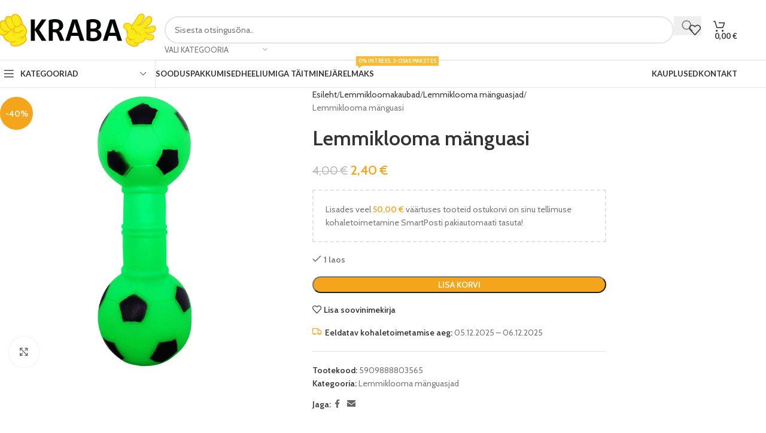

--- FILE ---
content_type: text/html; charset=UTF-8
request_url: https://kraba.ee/toode/lemmiklooma-manguasi-45/
body_size: 41714
content:
<!DOCTYPE html>
<html lang="et">
<head>
	<meta charset="UTF-8">
	<link rel="profile" href="https://gmpg.org/xfn/11">
	<link rel="pingback" href="https://kraba.ee/xmlrpc.php">

	<script type="text/javascript">
/* <![CDATA[ */
(function () {
var ase = document.createElement("script");
ase.setAttribute("tw-client-key", "wflolqi2xkot1iuxvftnbwss");
ase.setAttribute("src", "https://chat.askly.me/cw/chat/latest.js");
document.head.appendChild(ase);
})();
/* ]]> */
</script>
<meta name='robots' content='index, follow, max-image-preview:large, max-snippet:-1, max-video-preview:-1' />
<script>window._wca = window._wca || [];</script>

	<!-- This site is optimized with the Yoast SEO plugin v26.5 - https://yoast.com/wordpress/plugins/seo/ -->
	<title>Lemmiklooma mänguasi - KRABA</title><link rel="preload" data-rocket-preload as="style" href="https://fonts.googleapis.com/css?family=Cabin%3A400%2C600%7CLato%3A400%2C700&#038;display=swap" /><link rel="stylesheet" href="https://fonts.googleapis.com/css?family=Cabin%3A400%2C600%7CLato%3A400%2C700&#038;display=swap" media="print" onload="this.media='all'" /><noscript><link rel="stylesheet" href="https://fonts.googleapis.com/css?family=Cabin%3A400%2C600%7CLato%3A400%2C700&#038;display=swap" /></noscript>
	<meta name="description" content="Lai valik kodu- ja aiakaupu, peotarbeid- ja dekoratsioone, spordi- ja hobikaupasid ja veel palju muud! Valikus üle 15 000 soodustoote kogu perele!" />
	<link rel="canonical" href="https://kraba.ee/toode/lemmiklooma-manguasi-45/" />
	<meta property="og:locale" content="et_EE" />
	<meta property="og:type" content="article" />
	<meta property="og:title" content="Lemmiklooma mänguasi - KRABA" />
	<meta property="og:description" content="Lai valik kodu- ja aiakaupu, peotarbeid- ja dekoratsioone, spordi- ja hobikaupasid ja veel palju muud! Valikus üle 15 000 soodustoote kogu perele!" />
	<meta property="og:url" content="https://kraba.ee/toode/lemmiklooma-manguasi-45/" />
	<meta property="og:site_name" content="KRABA" />
	<meta property="article:publisher" content="https://www.facebook.com/kraba.ee" />
	<meta property="article:modified_time" content="2025-11-22T12:56:06+00:00" />
	<meta property="og:image" content="https://i0.wp.com/kraba.ee/wp-content/uploads/2022/06/80356.png?fit=1080%2C1080&ssl=1" />
	<meta property="og:image:width" content="1080" />
	<meta property="og:image:height" content="1080" />
	<meta property="og:image:type" content="image/png" />
	<meta name="twitter:card" content="summary_large_image" />
	<script type="application/ld+json" class="yoast-schema-graph">{"@context":"https://schema.org","@graph":[{"@type":"WebPage","@id":"https://kraba.ee/toode/lemmiklooma-manguasi-45/","url":"https://kraba.ee/toode/lemmiklooma-manguasi-45/","name":"Lemmiklooma mänguasi - KRABA","isPartOf":{"@id":"https://kraba.ee/#website"},"primaryImageOfPage":{"@id":"https://kraba.ee/toode/lemmiklooma-manguasi-45/#primaryimage"},"image":{"@id":"https://kraba.ee/toode/lemmiklooma-manguasi-45/#primaryimage"},"thumbnailUrl":"https://kraba.ee/wp-content/uploads/2022/06/80356.png","datePublished":"2022-01-31T12:54:08+00:00","dateModified":"2025-11-22T12:56:06+00:00","description":"Lai valik kodu- ja aiakaupu, peotarbeid- ja dekoratsioone, spordi- ja hobikaupasid ja veel palju muud! Valikus üle 15 000 soodustoote kogu perele!","breadcrumb":{"@id":"https://kraba.ee/toode/lemmiklooma-manguasi-45/#breadcrumb"},"inLanguage":"et","potentialAction":[{"@type":"ReadAction","target":["https://kraba.ee/toode/lemmiklooma-manguasi-45/"]}]},{"@type":"ImageObject","inLanguage":"et","@id":"https://kraba.ee/toode/lemmiklooma-manguasi-45/#primaryimage","url":"https://kraba.ee/wp-content/uploads/2022/06/80356.png","contentUrl":"https://kraba.ee/wp-content/uploads/2022/06/80356.png","width":1080,"height":1080},{"@type":"BreadcrumbList","@id":"https://kraba.ee/toode/lemmiklooma-manguasi-45/#breadcrumb","itemListElement":[{"@type":"ListItem","position":1,"name":"Avaleht","item":"https://kraba.ee/"},{"@type":"ListItem","position":2,"name":"Sooduspakkumised","item":"https://kraba.ee/sooduspakkumised/"},{"@type":"ListItem","position":3,"name":"Lemmiklooma mänguasi"}]},{"@type":"WebSite","@id":"https://kraba.ee/#website","url":"https://kraba.ee/","name":"KRABA","description":"Sest meil soodsaid hindu tabad!","publisher":{"@id":"https://kraba.ee/#organization"},"potentialAction":[{"@type":"SearchAction","target":{"@type":"EntryPoint","urlTemplate":"https://kraba.ee/?s={search_term_string}"},"query-input":{"@type":"PropertyValueSpecification","valueRequired":true,"valueName":"search_term_string"}}],"inLanguage":"et"},{"@type":"Organization","@id":"https://kraba.ee/#organization","name":"KRABA","url":"https://kraba.ee/","logo":{"@type":"ImageObject","inLanguage":"et","@id":"https://kraba.ee/#/schema/logo/image/","url":"https://kraba.ee/wp-content/uploads/2025/03/kraba_logo_1-1.png","contentUrl":"https://kraba.ee/wp-content/uploads/2025/03/kraba_logo_1-1.png","width":2000,"height":2000,"caption":"KRABA"},"image":{"@id":"https://kraba.ee/#/schema/logo/image/"},"sameAs":["https://www.facebook.com/kraba.ee","https://instagram.com/kraba.ee"]}]}</script>
	<!-- / Yoast SEO plugin. -->


<link rel='dns-prefetch' href='//stats.wp.com' />
<link rel='dns-prefetch' href='//www.googletagmanager.com' />
<link rel='dns-prefetch' href='//fonts.googleapis.com' />
<link href='https://fonts.gstatic.com' crossorigin rel='preconnect' />
<link href='//hb.wpmucdn.com' rel='preconnect' />
<link href='http://fonts.googleapis.com' rel='preconnect' />
<link href='//fonts.gstatic.com' crossorigin='' rel='preconnect' />
<link rel="alternate" type="application/rss+xml" title="KRABA &raquo; RSS" href="https://kraba.ee/feed/" />
<link rel="alternate" type="application/rss+xml" title="KRABA &raquo; Kommentaaride RSS" href="https://kraba.ee/comments/feed/" />
<link rel="alternate" title="oEmbed (JSON)" type="application/json+oembed" href="https://kraba.ee/wp-json/oembed/1.0/embed?url=https%3A%2F%2Fkraba.ee%2Ftoode%2Flemmiklooma-manguasi-45%2F" />
<link rel="alternate" title="oEmbed (XML)" type="text/xml+oembed" href="https://kraba.ee/wp-json/oembed/1.0/embed?url=https%3A%2F%2Fkraba.ee%2Ftoode%2Flemmiklooma-manguasi-45%2F&#038;format=xml" />
		<style>
			.lazyload,
			.lazyloading {
				max-width: 100%;
			}
		</style>
		<style id='wp-img-auto-sizes-contain-inline-css' type='text/css'>
img:is([sizes=auto i],[sizes^="auto," i]){contain-intrinsic-size:3000px 1500px}
/*# sourceURL=wp-img-auto-sizes-contain-inline-css */
</style>
<link rel='stylesheet' id='wp-block-library-css' href='https://kraba.ee/wp-includes/css/dist/block-library/style.min.css?ver=6.9' type='text/css' media='all' />
<link rel='stylesheet' id='wc-blocks-style-css' href='https://kraba.ee/wp-content/plugins/woocommerce/assets/client/blocks/wc-blocks.css?ver=wc-10.1.2' type='text/css' media='all' />
<style id='global-styles-inline-css' type='text/css'>
:root{--wp--preset--aspect-ratio--square: 1;--wp--preset--aspect-ratio--4-3: 4/3;--wp--preset--aspect-ratio--3-4: 3/4;--wp--preset--aspect-ratio--3-2: 3/2;--wp--preset--aspect-ratio--2-3: 2/3;--wp--preset--aspect-ratio--16-9: 16/9;--wp--preset--aspect-ratio--9-16: 9/16;--wp--preset--color--black: #000000;--wp--preset--color--cyan-bluish-gray: #abb8c3;--wp--preset--color--white: #ffffff;--wp--preset--color--pale-pink: #f78da7;--wp--preset--color--vivid-red: #cf2e2e;--wp--preset--color--luminous-vivid-orange: #ff6900;--wp--preset--color--luminous-vivid-amber: #fcb900;--wp--preset--color--light-green-cyan: #7bdcb5;--wp--preset--color--vivid-green-cyan: #00d084;--wp--preset--color--pale-cyan-blue: #8ed1fc;--wp--preset--color--vivid-cyan-blue: #0693e3;--wp--preset--color--vivid-purple: #9b51e0;--wp--preset--gradient--vivid-cyan-blue-to-vivid-purple: linear-gradient(135deg,rgb(6,147,227) 0%,rgb(155,81,224) 100%);--wp--preset--gradient--light-green-cyan-to-vivid-green-cyan: linear-gradient(135deg,rgb(122,220,180) 0%,rgb(0,208,130) 100%);--wp--preset--gradient--luminous-vivid-amber-to-luminous-vivid-orange: linear-gradient(135deg,rgb(252,185,0) 0%,rgb(255,105,0) 100%);--wp--preset--gradient--luminous-vivid-orange-to-vivid-red: linear-gradient(135deg,rgb(255,105,0) 0%,rgb(207,46,46) 100%);--wp--preset--gradient--very-light-gray-to-cyan-bluish-gray: linear-gradient(135deg,rgb(238,238,238) 0%,rgb(169,184,195) 100%);--wp--preset--gradient--cool-to-warm-spectrum: linear-gradient(135deg,rgb(74,234,220) 0%,rgb(151,120,209) 20%,rgb(207,42,186) 40%,rgb(238,44,130) 60%,rgb(251,105,98) 80%,rgb(254,248,76) 100%);--wp--preset--gradient--blush-light-purple: linear-gradient(135deg,rgb(255,206,236) 0%,rgb(152,150,240) 100%);--wp--preset--gradient--blush-bordeaux: linear-gradient(135deg,rgb(254,205,165) 0%,rgb(254,45,45) 50%,rgb(107,0,62) 100%);--wp--preset--gradient--luminous-dusk: linear-gradient(135deg,rgb(255,203,112) 0%,rgb(199,81,192) 50%,rgb(65,88,208) 100%);--wp--preset--gradient--pale-ocean: linear-gradient(135deg,rgb(255,245,203) 0%,rgb(182,227,212) 50%,rgb(51,167,181) 100%);--wp--preset--gradient--electric-grass: linear-gradient(135deg,rgb(202,248,128) 0%,rgb(113,206,126) 100%);--wp--preset--gradient--midnight: linear-gradient(135deg,rgb(2,3,129) 0%,rgb(40,116,252) 100%);--wp--preset--font-size--small: 13px;--wp--preset--font-size--medium: 20px;--wp--preset--font-size--large: 36px;--wp--preset--font-size--x-large: 42px;--wp--preset--spacing--20: 0.44rem;--wp--preset--spacing--30: 0.67rem;--wp--preset--spacing--40: 1rem;--wp--preset--spacing--50: 1.5rem;--wp--preset--spacing--60: 2.25rem;--wp--preset--spacing--70: 3.38rem;--wp--preset--spacing--80: 5.06rem;--wp--preset--shadow--natural: 6px 6px 9px rgba(0, 0, 0, 0.2);--wp--preset--shadow--deep: 12px 12px 50px rgba(0, 0, 0, 0.4);--wp--preset--shadow--sharp: 6px 6px 0px rgba(0, 0, 0, 0.2);--wp--preset--shadow--outlined: 6px 6px 0px -3px rgb(255, 255, 255), 6px 6px rgb(0, 0, 0);--wp--preset--shadow--crisp: 6px 6px 0px rgb(0, 0, 0);}:where(body) { margin: 0; }.wp-site-blocks > .alignleft { float: left; margin-right: 2em; }.wp-site-blocks > .alignright { float: right; margin-left: 2em; }.wp-site-blocks > .aligncenter { justify-content: center; margin-left: auto; margin-right: auto; }:where(.is-layout-flex){gap: 0.5em;}:where(.is-layout-grid){gap: 0.5em;}.is-layout-flow > .alignleft{float: left;margin-inline-start: 0;margin-inline-end: 2em;}.is-layout-flow > .alignright{float: right;margin-inline-start: 2em;margin-inline-end: 0;}.is-layout-flow > .aligncenter{margin-left: auto !important;margin-right: auto !important;}.is-layout-constrained > .alignleft{float: left;margin-inline-start: 0;margin-inline-end: 2em;}.is-layout-constrained > .alignright{float: right;margin-inline-start: 2em;margin-inline-end: 0;}.is-layout-constrained > .aligncenter{margin-left: auto !important;margin-right: auto !important;}.is-layout-constrained > :where(:not(.alignleft):not(.alignright):not(.alignfull)){margin-left: auto !important;margin-right: auto !important;}body .is-layout-flex{display: flex;}.is-layout-flex{flex-wrap: wrap;align-items: center;}.is-layout-flex > :is(*, div){margin: 0;}body .is-layout-grid{display: grid;}.is-layout-grid > :is(*, div){margin: 0;}body{padding-top: 0px;padding-right: 0px;padding-bottom: 0px;padding-left: 0px;}a:where(:not(.wp-element-button)){text-decoration: none;}:root :where(.wp-element-button, .wp-block-button__link){background-color: #32373c;border-width: 0;color: #fff;font-family: inherit;font-size: inherit;font-style: inherit;font-weight: inherit;letter-spacing: inherit;line-height: inherit;padding-top: calc(0.667em + 2px);padding-right: calc(1.333em + 2px);padding-bottom: calc(0.667em + 2px);padding-left: calc(1.333em + 2px);text-decoration: none;text-transform: inherit;}.has-black-color{color: var(--wp--preset--color--black) !important;}.has-cyan-bluish-gray-color{color: var(--wp--preset--color--cyan-bluish-gray) !important;}.has-white-color{color: var(--wp--preset--color--white) !important;}.has-pale-pink-color{color: var(--wp--preset--color--pale-pink) !important;}.has-vivid-red-color{color: var(--wp--preset--color--vivid-red) !important;}.has-luminous-vivid-orange-color{color: var(--wp--preset--color--luminous-vivid-orange) !important;}.has-luminous-vivid-amber-color{color: var(--wp--preset--color--luminous-vivid-amber) !important;}.has-light-green-cyan-color{color: var(--wp--preset--color--light-green-cyan) !important;}.has-vivid-green-cyan-color{color: var(--wp--preset--color--vivid-green-cyan) !important;}.has-pale-cyan-blue-color{color: var(--wp--preset--color--pale-cyan-blue) !important;}.has-vivid-cyan-blue-color{color: var(--wp--preset--color--vivid-cyan-blue) !important;}.has-vivid-purple-color{color: var(--wp--preset--color--vivid-purple) !important;}.has-black-background-color{background-color: var(--wp--preset--color--black) !important;}.has-cyan-bluish-gray-background-color{background-color: var(--wp--preset--color--cyan-bluish-gray) !important;}.has-white-background-color{background-color: var(--wp--preset--color--white) !important;}.has-pale-pink-background-color{background-color: var(--wp--preset--color--pale-pink) !important;}.has-vivid-red-background-color{background-color: var(--wp--preset--color--vivid-red) !important;}.has-luminous-vivid-orange-background-color{background-color: var(--wp--preset--color--luminous-vivid-orange) !important;}.has-luminous-vivid-amber-background-color{background-color: var(--wp--preset--color--luminous-vivid-amber) !important;}.has-light-green-cyan-background-color{background-color: var(--wp--preset--color--light-green-cyan) !important;}.has-vivid-green-cyan-background-color{background-color: var(--wp--preset--color--vivid-green-cyan) !important;}.has-pale-cyan-blue-background-color{background-color: var(--wp--preset--color--pale-cyan-blue) !important;}.has-vivid-cyan-blue-background-color{background-color: var(--wp--preset--color--vivid-cyan-blue) !important;}.has-vivid-purple-background-color{background-color: var(--wp--preset--color--vivid-purple) !important;}.has-black-border-color{border-color: var(--wp--preset--color--black) !important;}.has-cyan-bluish-gray-border-color{border-color: var(--wp--preset--color--cyan-bluish-gray) !important;}.has-white-border-color{border-color: var(--wp--preset--color--white) !important;}.has-pale-pink-border-color{border-color: var(--wp--preset--color--pale-pink) !important;}.has-vivid-red-border-color{border-color: var(--wp--preset--color--vivid-red) !important;}.has-luminous-vivid-orange-border-color{border-color: var(--wp--preset--color--luminous-vivid-orange) !important;}.has-luminous-vivid-amber-border-color{border-color: var(--wp--preset--color--luminous-vivid-amber) !important;}.has-light-green-cyan-border-color{border-color: var(--wp--preset--color--light-green-cyan) !important;}.has-vivid-green-cyan-border-color{border-color: var(--wp--preset--color--vivid-green-cyan) !important;}.has-pale-cyan-blue-border-color{border-color: var(--wp--preset--color--pale-cyan-blue) !important;}.has-vivid-cyan-blue-border-color{border-color: var(--wp--preset--color--vivid-cyan-blue) !important;}.has-vivid-purple-border-color{border-color: var(--wp--preset--color--vivid-purple) !important;}.has-vivid-cyan-blue-to-vivid-purple-gradient-background{background: var(--wp--preset--gradient--vivid-cyan-blue-to-vivid-purple) !important;}.has-light-green-cyan-to-vivid-green-cyan-gradient-background{background: var(--wp--preset--gradient--light-green-cyan-to-vivid-green-cyan) !important;}.has-luminous-vivid-amber-to-luminous-vivid-orange-gradient-background{background: var(--wp--preset--gradient--luminous-vivid-amber-to-luminous-vivid-orange) !important;}.has-luminous-vivid-orange-to-vivid-red-gradient-background{background: var(--wp--preset--gradient--luminous-vivid-orange-to-vivid-red) !important;}.has-very-light-gray-to-cyan-bluish-gray-gradient-background{background: var(--wp--preset--gradient--very-light-gray-to-cyan-bluish-gray) !important;}.has-cool-to-warm-spectrum-gradient-background{background: var(--wp--preset--gradient--cool-to-warm-spectrum) !important;}.has-blush-light-purple-gradient-background{background: var(--wp--preset--gradient--blush-light-purple) !important;}.has-blush-bordeaux-gradient-background{background: var(--wp--preset--gradient--blush-bordeaux) !important;}.has-luminous-dusk-gradient-background{background: var(--wp--preset--gradient--luminous-dusk) !important;}.has-pale-ocean-gradient-background{background: var(--wp--preset--gradient--pale-ocean) !important;}.has-electric-grass-gradient-background{background: var(--wp--preset--gradient--electric-grass) !important;}.has-midnight-gradient-background{background: var(--wp--preset--gradient--midnight) !important;}.has-small-font-size{font-size: var(--wp--preset--font-size--small) !important;}.has-medium-font-size{font-size: var(--wp--preset--font-size--medium) !important;}.has-large-font-size{font-size: var(--wp--preset--font-size--large) !important;}.has-x-large-font-size{font-size: var(--wp--preset--font-size--x-large) !important;}
/*# sourceURL=global-styles-inline-css */
</style>

<style id='woocommerce-inline-inline-css' type='text/css'>
.woocommerce form .form-row .required { visibility: visible; }
/*# sourceURL=woocommerce-inline-inline-css */
</style>
<link rel='stylesheet' id='wc-price-history-frontend-css' href='https://kraba.ee/wp-content/plugins/wc-price-history/assets/css/frontend.css?ver=1.7' type='text/css' media='all' />
<link rel='stylesheet' id='woo_discount_pro_style-css' href='https://kraba.ee/wp-content/plugins/woo-discount-rules-pro/Assets/Css/awdr_style.css?ver=2.6.5' type='text/css' media='all' />
<link rel='stylesheet' id='elementor-icons-css' href='https://kraba.ee/wp-content/plugins/elementor/assets/lib/eicons/css/elementor-icons.min.css?ver=5.44.0' type='text/css' media='all' />
<link rel='stylesheet' id='elementor-frontend-css' href='https://kraba.ee/wp-content/uploads/elementor/css/custom-frontend.min.css?ver=1764803830' type='text/css' media='all' />
<link rel='stylesheet' id='elementor-post-12855-css' href='https://kraba.ee/wp-content/uploads/elementor/css/post-12855.css?ver=1764803829' type='text/css' media='all' />
<link rel='stylesheet' id='font-awesome-5-all-css' href='https://kraba.ee/wp-content/plugins/elementor/assets/lib/font-awesome/css/all.min.css?ver=3.33.2' type='text/css' media='all' />
<link rel='stylesheet' id='font-awesome-4-shim-css' href='https://kraba.ee/wp-content/plugins/elementor/assets/lib/font-awesome/css/v4-shims.min.css?ver=3.33.2' type='text/css' media='all' />
<link rel='stylesheet' id='elementor-icons-shared-0-css' href='https://kraba.ee/wp-content/plugins/elementor/assets/lib/font-awesome/css/fontawesome.min.css?ver=5.15.3' type='text/css' media='all' />
<link rel='stylesheet' id='elementor-icons-fa-solid-css' href='https://kraba.ee/wp-content/plugins/elementor/assets/lib/font-awesome/css/solid.min.css?ver=5.15.3' type='text/css' media='all' />
<link rel='stylesheet' id='elementor-icons-fa-brands-css' href='https://kraba.ee/wp-content/plugins/elementor/assets/lib/font-awesome/css/brands.min.css?ver=5.15.3' type='text/css' media='all' />
<link rel='stylesheet' id='elementor-icons-fa-regular-css' href='https://kraba.ee/wp-content/plugins/elementor/assets/lib/font-awesome/css/regular.min.css?ver=5.15.3' type='text/css' media='all' />
<link rel='stylesheet' id='wd-style-base-css' href='https://kraba.ee/wp-content/themes/woodmart/css/parts/base.min.css?ver=8.2.7' type='text/css' media='all' />
<link rel='stylesheet' id='wd-helpers-wpb-elem-css' href='https://kraba.ee/wp-content/themes/woodmart/css/parts/helpers-wpb-elem.min.css?ver=8.2.7' type='text/css' media='all' />
<link rel='stylesheet' id='wd-elementor-base-css' href='https://kraba.ee/wp-content/themes/woodmart/css/parts/int-elem-base.min.css?ver=8.2.7' type='text/css' media='all' />
<link rel='stylesheet' id='wd-woocommerce-base-css' href='https://kraba.ee/wp-content/themes/woodmart/css/parts/woocommerce-base.min.css?ver=8.2.7' type='text/css' media='all' />
<link rel='stylesheet' id='wd-mod-star-rating-css' href='https://kraba.ee/wp-content/themes/woodmart/css/parts/mod-star-rating.min.css?ver=8.2.7' type='text/css' media='all' />
<link rel='stylesheet' id='wd-woocommerce-block-notices-css' href='https://kraba.ee/wp-content/themes/woodmart/css/parts/woo-mod-block-notices.min.css?ver=8.2.7' type='text/css' media='all' />
<link rel='stylesheet' id='wd-woo-mod-quantity-css' href='https://kraba.ee/wp-content/themes/woodmart/css/parts/woo-mod-quantity.min.css?ver=8.2.7' type='text/css' media='all' />
<link rel='stylesheet' id='wd-woo-opt-free-progress-bar-css' href='https://kraba.ee/wp-content/themes/woodmart/css/parts/woo-opt-free-progress-bar.min.css?ver=8.2.7' type='text/css' media='all' />
<link rel='stylesheet' id='wd-woo-mod-progress-bar-css' href='https://kraba.ee/wp-content/themes/woodmart/css/parts/woo-mod-progress-bar.min.css?ver=8.2.7' type='text/css' media='all' />
<link rel='stylesheet' id='wd-woo-single-prod-el-base-css' href='https://kraba.ee/wp-content/themes/woodmart/css/parts/woo-single-prod-el-base.min.css?ver=8.2.7' type='text/css' media='all' />
<link rel='stylesheet' id='wd-woo-mod-stock-status-css' href='https://kraba.ee/wp-content/themes/woodmart/css/parts/woo-mod-stock-status.min.css?ver=8.2.7' type='text/css' media='all' />
<link rel='stylesheet' id='wd-woo-mod-shop-attributes-css' href='https://kraba.ee/wp-content/themes/woodmart/css/parts/woo-mod-shop-attributes.min.css?ver=8.2.7' type='text/css' media='all' />
<link rel='stylesheet' id='wd-wp-blocks-css' href='https://kraba.ee/wp-content/themes/woodmart/css/parts/wp-blocks.min.css?ver=8.2.7' type='text/css' media='all' />
<link rel='stylesheet' id='wd-woo-mod-product-info-css' href='https://kraba.ee/wp-content/themes/woodmart/css/parts/woo-mod-product-info.min.css?ver=8.2.7' type='text/css' media='all' />
<link rel='stylesheet' id='wd-woo-opt-est-del-css' href='https://kraba.ee/wp-content/themes/woodmart/css/parts/woo-opt-est-del.min.css?ver=8.2.7' type='text/css' media='all' />
<link rel='stylesheet' id='wd-header-base-css' href='https://kraba.ee/wp-content/themes/woodmart/css/parts/header-base.min.css?ver=8.2.7' type='text/css' media='all' />
<link rel='stylesheet' id='wd-mod-tools-css' href='https://kraba.ee/wp-content/themes/woodmart/css/parts/mod-tools.min.css?ver=8.2.7' type='text/css' media='all' />
<link rel='stylesheet' id='wd-header-elements-base-css' href='https://kraba.ee/wp-content/themes/woodmart/css/parts/header-el-base.min.css?ver=8.2.7' type='text/css' media='all' />
<link rel='stylesheet' id='wd-header-search-css' href='https://kraba.ee/wp-content/themes/woodmart/css/parts/header-el-search.min.css?ver=8.2.7' type='text/css' media='all' />
<link rel='stylesheet' id='wd-header-search-form-css' href='https://kraba.ee/wp-content/themes/woodmart/css/parts/header-el-search-form.min.css?ver=8.2.7' type='text/css' media='all' />
<link rel='stylesheet' id='wd-wd-search-form-css' href='https://kraba.ee/wp-content/themes/woodmart/css/parts/wd-search-form.min.css?ver=8.2.7' type='text/css' media='all' />
<link rel='stylesheet' id='wd-wd-search-results-css' href='https://kraba.ee/wp-content/themes/woodmart/css/parts/wd-search-results.min.css?ver=8.2.7' type='text/css' media='all' />
<link rel='stylesheet' id='wd-wd-search-dropdown-css' href='https://kraba.ee/wp-content/themes/woodmart/css/parts/wd-search-dropdown.min.css?ver=8.2.7' type='text/css' media='all' />
<link rel='stylesheet' id='wd-wd-search-cat-css' href='https://kraba.ee/wp-content/themes/woodmart/css/parts/wd-search-cat.min.css?ver=8.2.7' type='text/css' media='all' />
<link rel='stylesheet' id='wd-header-cart-side-css' href='https://kraba.ee/wp-content/themes/woodmart/css/parts/header-el-cart-side.min.css?ver=8.2.7' type='text/css' media='all' />
<link rel='stylesheet' id='wd-header-cart-css' href='https://kraba.ee/wp-content/themes/woodmart/css/parts/header-el-cart.min.css?ver=8.2.7' type='text/css' media='all' />
<link rel='stylesheet' id='wd-widget-shopping-cart-css' href='https://kraba.ee/wp-content/themes/woodmart/css/parts/woo-widget-shopping-cart.min.css?ver=8.2.7' type='text/css' media='all' />
<link rel='stylesheet' id='wd-widget-product-list-css' href='https://kraba.ee/wp-content/themes/woodmart/css/parts/woo-widget-product-list.min.css?ver=8.2.7' type='text/css' media='all' />
<link rel='stylesheet' id='wd-header-mobile-nav-dropdown-css' href='https://kraba.ee/wp-content/themes/woodmart/css/parts/header-el-mobile-nav-dropdown.min.css?ver=8.2.7' type='text/css' media='all' />
<link rel='stylesheet' id='wd-header-categories-nav-css' href='https://kraba.ee/wp-content/themes/woodmart/css/parts/header-el-category-nav.min.css?ver=8.2.7' type='text/css' media='all' />
<link rel='stylesheet' id='wd-mod-nav-vertical-css' href='https://kraba.ee/wp-content/themes/woodmart/css/parts/mod-nav-vertical.min.css?ver=8.2.7' type='text/css' media='all' />
<link rel='stylesheet' id='wd-mod-nav-vertical-design-default-css' href='https://kraba.ee/wp-content/themes/woodmart/css/parts/mod-nav-vertical-design-default.min.css?ver=8.2.7' type='text/css' media='all' />
<link rel='stylesheet' id='wd-mod-nav-menu-label-css' href='https://kraba.ee/wp-content/themes/woodmart/css/parts/mod-nav-menu-label.min.css?ver=8.2.7' type='text/css' media='all' />
<link rel='stylesheet' id='wd-page-title-css' href='https://kraba.ee/wp-content/themes/woodmart/css/parts/page-title.min.css?ver=8.2.7' type='text/css' media='all' />
<link rel='stylesheet' id='wd-woo-single-prod-predefined-css' href='https://kraba.ee/wp-content/themes/woodmart/css/parts/woo-single-prod-predefined.min.css?ver=8.2.7' type='text/css' media='all' />
<link rel='stylesheet' id='wd-woo-single-prod-and-quick-view-predefined-css' href='https://kraba.ee/wp-content/themes/woodmart/css/parts/woo-single-prod-and-quick-view-predefined.min.css?ver=8.2.7' type='text/css' media='all' />
<link rel='stylesheet' id='wd-woo-single-prod-el-tabs-predefined-css' href='https://kraba.ee/wp-content/themes/woodmart/css/parts/woo-single-prod-el-tabs-predefined.min.css?ver=8.2.7' type='text/css' media='all' />
<link rel='stylesheet' id='wd-woo-single-prod-el-gallery-css' href='https://kraba.ee/wp-content/themes/woodmart/css/parts/woo-single-prod-el-gallery.min.css?ver=8.2.7' type='text/css' media='all' />
<link rel='stylesheet' id='wd-swiper-css' href='https://kraba.ee/wp-content/themes/woodmart/css/parts/lib-swiper.min.css?ver=8.2.7' type='text/css' media='all' />
<link rel='stylesheet' id='wd-woo-mod-product-labels-css' href='https://kraba.ee/wp-content/themes/woodmart/css/parts/woo-mod-product-labels.min.css?ver=8.2.7' type='text/css' media='all' />
<link rel='stylesheet' id='wd-woo-mod-product-labels-round-css' href='https://kraba.ee/wp-content/themes/woodmart/css/parts/woo-mod-product-labels-round.min.css?ver=8.2.7' type='text/css' media='all' />
<link rel='stylesheet' id='wd-swiper-arrows-css' href='https://kraba.ee/wp-content/themes/woodmart/css/parts/lib-swiper-arrows.min.css?ver=8.2.7' type='text/css' media='all' />
<link rel='stylesheet' id='wd-photoswipe-css' href='https://kraba.ee/wp-content/themes/woodmart/css/parts/lib-photoswipe.min.css?ver=8.2.7' type='text/css' media='all' />
<link rel='stylesheet' id='wd-social-icons-css' href='https://kraba.ee/wp-content/themes/woodmart/css/parts/el-social-icons.min.css?ver=8.2.7' type='text/css' media='all' />
<link rel='stylesheet' id='wd-off-canvas-sidebar-css' href='https://kraba.ee/wp-content/themes/woodmart/css/parts/opt-off-canvas-sidebar.min.css?ver=8.2.7' type='text/css' media='all' />
<link rel='stylesheet' id='wd-tabs-css' href='https://kraba.ee/wp-content/themes/woodmart/css/parts/el-tabs.min.css?ver=8.2.7' type='text/css' media='all' />
<link rel='stylesheet' id='wd-woo-single-prod-el-tabs-opt-layout-tabs-css' href='https://kraba.ee/wp-content/themes/woodmart/css/parts/woo-single-prod-el-tabs-opt-layout-tabs.min.css?ver=8.2.7' type='text/css' media='all' />
<link rel='stylesheet' id='wd-accordion-css' href='https://kraba.ee/wp-content/themes/woodmart/css/parts/el-accordion.min.css?ver=8.2.7' type='text/css' media='all' />
<link rel='stylesheet' id='wd-accordion-elem-wpb-css' href='https://kraba.ee/wp-content/themes/woodmart/css/parts/el-accordion-wpb-elem.min.css?ver=8.2.7' type='text/css' media='all' />
<link rel='stylesheet' id='wd-woo-opt-title-limit-css' href='https://kraba.ee/wp-content/themes/woodmart/css/parts/woo-opt-title-limit.min.css?ver=8.2.7' type='text/css' media='all' />
<link rel='stylesheet' id='wd-product-loop-css' href='https://kraba.ee/wp-content/themes/woodmart/css/parts/woo-product-loop.min.css?ver=8.2.7' type='text/css' media='all' />
<link rel='stylesheet' id='wd-product-loop-base-css' href='https://kraba.ee/wp-content/themes/woodmart/css/parts/woo-product-loop-base.min.css?ver=8.2.7' type='text/css' media='all' />
<link rel='stylesheet' id='wd-woo-mod-add-btn-replace-css' href='https://kraba.ee/wp-content/themes/woodmart/css/parts/woo-mod-add-btn-replace.min.css?ver=8.2.7' type='text/css' media='all' />
<link rel='stylesheet' id='wd-mod-more-description-css' href='https://kraba.ee/wp-content/themes/woodmart/css/parts/mod-more-description.min.css?ver=8.2.7' type='text/css' media='all' />
<link rel='stylesheet' id='wd-widget-collapse-css' href='https://kraba.ee/wp-content/themes/woodmart/css/parts/opt-widget-collapse.min.css?ver=8.2.7' type='text/css' media='all' />
<link rel='stylesheet' id='wd-footer-base-css' href='https://kraba.ee/wp-content/themes/woodmart/css/parts/footer-base.min.css?ver=8.2.7' type='text/css' media='all' />
<link rel='stylesheet' id='wd-info-box-css' href='https://kraba.ee/wp-content/themes/woodmart/css/parts/el-info-box.min.css?ver=8.2.7' type='text/css' media='all' />
<link rel='stylesheet' id='wd-info-box-style-shadow-and-bg-hover-css' href='https://kraba.ee/wp-content/themes/woodmart/css/parts/el-info-box-style-shadow-and-bg-hover.min.css?ver=8.2.7' type='text/css' media='all' />
<link rel='stylesheet' id='wd-section-title-css' href='https://kraba.ee/wp-content/themes/woodmart/css/parts/el-section-title.min.css?ver=8.2.7' type='text/css' media='all' />
<link rel='stylesheet' id='wd-section-title-style-simple-and-brd-css' href='https://kraba.ee/wp-content/themes/woodmart/css/parts/el-section-title-style-simple-and-brd.min.css?ver=8.2.7' type='text/css' media='all' />
<link rel='stylesheet' id='wd-info-box-style-brd-css' href='https://kraba.ee/wp-content/themes/woodmart/css/parts/el-info-box-style-brd.min.css?ver=8.2.7' type='text/css' media='all' />
<link rel='stylesheet' id='wd-text-block-css' href='https://kraba.ee/wp-content/themes/woodmart/css/parts/el-text-block.min.css?ver=8.2.7' type='text/css' media='all' />
<link rel='stylesheet' id='wd-social-icons-styles-css' href='https://kraba.ee/wp-content/themes/woodmart/css/parts/el-social-styles.min.css?ver=8.2.7' type='text/css' media='all' />
<link rel='stylesheet' id='wd-scroll-top-css' href='https://kraba.ee/wp-content/themes/woodmart/css/parts/opt-scrolltotop.min.css?ver=8.2.7' type='text/css' media='all' />
<link rel='stylesheet' id='wd-mod-sticky-sidebar-opener-css' href='https://kraba.ee/wp-content/themes/woodmart/css/parts/mod-sticky-sidebar-opener.min.css?ver=8.2.7' type='text/css' media='all' />
<link rel='stylesheet' id='wd-cookies-popup-css' href='https://kraba.ee/wp-content/themes/woodmart/css/parts/opt-cookies.min.css?ver=8.2.7' type='text/css' media='all' />
<link rel='stylesheet' id='wd-bottom-toolbar-css' href='https://kraba.ee/wp-content/themes/woodmart/css/parts/opt-bottom-toolbar.min.css?ver=8.2.7' type='text/css' media='all' />
<link rel='stylesheet' id='xts-style-header_541962-css' href='https://kraba.ee/wp-content/uploads/2025/11/xts-header_541962-1763627232.css?ver=8.2.7' type='text/css' media='all' />
<link rel='stylesheet' id='xts-style-theme_settings_default-css' href='https://kraba.ee/wp-content/uploads/2025/11/xts-theme_settings_default-1763812106.css?ver=8.2.7' type='text/css' media='all' />

<link rel='stylesheet' id='elementor-gf-local-roboto-css' href='https://kraba.ee/wp-content/uploads/elementor/google-fonts/css/roboto.css?ver=1742219009' type='text/css' media='all' />
<link rel='stylesheet' id='elementor-gf-local-robotoslab-css' href='https://kraba.ee/wp-content/uploads/elementor/google-fonts/css/robotoslab.css?ver=1742218979' type='text/css' media='all' />
<script type="text/javascript" async src="https://kraba.ee/wp-content/plugins/burst-statistics/assets/js/timeme/timeme.min.js?ver=1764760559" id="burst-timeme-js"></script>
<script type="text/javascript" id="burst-js-extra">
/* <![CDATA[ */
var burst = {"tracking":{"isInitialHit":true,"lastUpdateTimestamp":0,"beacon_url":"https://kraba.ee/wp-content/plugins/burst-statistics/endpoint.php","ajaxUrl":"https://kraba.ee/wp-admin/admin-ajax.php"},"options":{"cookieless":0,"pageUrl":"https://kraba.ee/toode/lemmiklooma-manguasi-45/","beacon_enabled":1,"do_not_track":0,"enable_turbo_mode":0,"track_url_change":0,"cookie_retention_days":30,"debug":0},"goals":{"completed":[],"scriptUrl":"https://kraba.ee/wp-content/plugins/burst-statistics/assets/js/build/burst-goals.js?v=1764760559","active":[]},"cache":{"uid":null,"fingerprint":null,"isUserAgent":null,"isDoNotTrack":null,"useCookies":null}};
//# sourceURL=burst-js-extra
/* ]]> */
</script>
<script type="text/javascript" async src="https://kraba.ee/wp-content/plugins/burst-statistics/assets/js/build/burst.min.js?ver=1764760559" id="burst-js"></script>
<script type="text/javascript" src="https://kraba.ee/wp-includes/js/jquery/jquery.min.js?ver=3.7.1" id="jquery-core-js"></script>
<script type="text/javascript" src="https://kraba.ee/wp-includes/js/jquery/jquery-migrate.min.js?ver=3.4.1" id="jquery-migrate-js"></script>
<script type="text/javascript" src="https://kraba.ee/wp-content/plugins/woocommerce/assets/js/jquery-blockui/jquery.blockUI.min.js?ver=2.7.0-wc.10.1.2" id="jquery-blockui-js" defer="defer" data-wp-strategy="defer"></script>
<script type="text/javascript" id="wc-add-to-cart-js-extra">
/* <![CDATA[ */
var wc_add_to_cart_params = {"ajax_url":"/wp-admin/admin-ajax.php","wc_ajax_url":"/?wc-ajax=%%endpoint%%","i18n_view_cart":"Vaata ostukorvi","cart_url":"https://kraba.ee/ostukorv/","is_cart":"","cart_redirect_after_add":"no"};
//# sourceURL=wc-add-to-cart-js-extra
/* ]]> */
</script>
<script type="text/javascript" src="https://kraba.ee/wp-content/plugins/woocommerce/assets/js/frontend/add-to-cart.min.js?ver=10.1.2" id="wc-add-to-cart-js" defer="defer" data-wp-strategy="defer"></script>
<script type="text/javascript" src="https://kraba.ee/wp-content/plugins/woocommerce/assets/js/zoom/jquery.zoom.min.js?ver=1.7.21-wc.10.1.2" id="zoom-js" defer="defer" data-wp-strategy="defer"></script>
<script type="text/javascript" id="wc-single-product-js-extra">
/* <![CDATA[ */
var wc_single_product_params = {"i18n_required_rating_text":"Palun vali hinnang","i18n_rating_options":["1 of 5 stars","2 of 5 stars","3 of 5 stars","4 of 5 stars","5 of 5 stars"],"i18n_product_gallery_trigger_text":"View full-screen image gallery","review_rating_required":"yes","flexslider":{"rtl":false,"animation":"slide","smoothHeight":true,"directionNav":false,"controlNav":"thumbnails","slideshow":false,"animationSpeed":500,"animationLoop":false,"allowOneSlide":false},"zoom_enabled":"","zoom_options":[],"photoswipe_enabled":"","photoswipe_options":{"shareEl":false,"closeOnScroll":false,"history":false,"hideAnimationDuration":0,"showAnimationDuration":0},"flexslider_enabled":""};
//# sourceURL=wc-single-product-js-extra
/* ]]> */
</script>
<script type="text/javascript" src="https://kraba.ee/wp-content/plugins/woocommerce/assets/js/frontend/single-product.min.js?ver=10.1.2" id="wc-single-product-js" defer="defer" data-wp-strategy="defer"></script>
<script type="text/javascript" src="https://kraba.ee/wp-content/plugins/woocommerce/assets/js/js-cookie/js.cookie.min.js?ver=2.1.4-wc.10.1.2" id="js-cookie-js" defer="defer" data-wp-strategy="defer"></script>
<script type="text/javascript" id="woocommerce-js-extra">
/* <![CDATA[ */
var woocommerce_params = {"ajax_url":"/wp-admin/admin-ajax.php","wc_ajax_url":"/?wc-ajax=%%endpoint%%","i18n_password_show":"Show password","i18n_password_hide":"Hide password"};
//# sourceURL=woocommerce-js-extra
/* ]]> */
</script>
<script type="text/javascript" src="https://kraba.ee/wp-content/plugins/woocommerce/assets/js/frontend/woocommerce.min.js?ver=10.1.2" id="woocommerce-js" defer="defer" data-wp-strategy="defer"></script>
<script type="text/javascript" src="https://stats.wp.com/s-202549.js" id="woocommerce-analytics-js" defer="defer" data-wp-strategy="defer"></script>

<!-- Google tag (gtag.js) snippet added by Site Kit -->
<!-- Google Analytics snippet added by Site Kit -->
<script type="text/javascript" src="https://www.googletagmanager.com/gtag/js?id=G-FKML9QXNKY" id="google_gtagjs-js" async></script>
<script type="text/javascript" id="google_gtagjs-js-after">
/* <![CDATA[ */
window.dataLayer = window.dataLayer || [];function gtag(){dataLayer.push(arguments);}
gtag("set","linker",{"domains":["kraba.ee"]});
gtag("js", new Date());
gtag("set", "developer_id.dZTNiMT", true);
gtag("config", "G-FKML9QXNKY");
//# sourceURL=google_gtagjs-js-after
/* ]]> */
</script>
<script type="text/javascript" src="https://kraba.ee/wp-content/themes/woodmart/js/libs/device.min.js?ver=8.2.7" id="wd-device-library-js"></script>
<script type="text/javascript" src="https://kraba.ee/wp-content/themes/woodmart/js/scripts/global/scrollBar.min.js?ver=8.2.7" id="wd-scrollbar-js"></script>
<script type="text/javascript" src="https://kraba.ee/wp-content/plugins/elementor/assets/lib/font-awesome/js/v4-shims.min.js?ver=3.33.2" id="font-awesome-4-shim-js"></script>
<link rel="https://api.w.org/" href="https://kraba.ee/wp-json/" /><link rel="alternate" title="JSON" type="application/json" href="https://kraba.ee/wp-json/wp/v2/product/13162" /><link rel="EditURI" type="application/rsd+xml" title="RSD" href="https://kraba.ee/xmlrpc.php?rsd" />
<link rel='shortlink' href='https://kraba.ee/?p=13162' />
<script async defer data-domain='kraba.ee' src='https://plausible.io/js/plausible.js'></script><meta name="generator" content="Site Kit by Google 1.167.0" />            <link href="https://cdnjs.cloudflare.com/ajax/libs/chosen/1.8.7/chosen.css" rel="stylesheet" />
            <script src="https://cdnjs.cloudflare.com/ajax/libs/chosen/1.8.7/chosen.jquery.min.js"></script>
                    <script>
            (function ($) {
                const styles = `
                .monthly_payment {
                    font-size: 12px;
                }
                .products .product .esto_calculator {
                    margin-bottom: 16px;
                }
            `;
                const styleSheet = document.createElement('style');
                styleSheet.type = 'text/css';
                styleSheet.innerText = styles;
                document.head.appendChild(styleSheet);
            })(jQuery);
        </script>
        
<!-- This website runs the Product Feed PRO for WooCommerce by AdTribes.io plugin - version woocommercesea_option_installed_version -->
	<style>img#wpstats{display:none}</style>
				<script>
			document.documentElement.className = document.documentElement.className.replace('no-js', 'js');
		</script>
				<style>
			.no-js img.lazyload {
				display: none;
			}

			figure.wp-block-image img.lazyloading {
				min-width: 150px;
			}

			.lazyload,
			.lazyloading {
				--smush-placeholder-width: 100px;
				--smush-placeholder-aspect-ratio: 1/1;
				width: var(--smush-image-width, var(--smush-placeholder-width)) !important;
				aspect-ratio: var(--smush-image-aspect-ratio, var(--smush-placeholder-aspect-ratio)) !important;
			}

						.lazyload, .lazyloading {
				opacity: 0;
			}

			.lazyloaded {
				opacity: 1;
				transition: opacity 400ms;
				transition-delay: 0ms;
			}

					</style>
							<meta name="viewport" content="width=device-width, initial-scale=1.0, maximum-scale=1.0, user-scalable=no">
										<noscript><style>.woocommerce-product-gallery{ opacity: 1 !important; }</style></noscript>
	
<!-- Google AdSense meta tags added by Site Kit -->
<meta name="google-adsense-platform-account" content="ca-host-pub-2644536267352236">
<meta name="google-adsense-platform-domain" content="sitekit.withgoogle.com">
<!-- End Google AdSense meta tags added by Site Kit -->
<meta name="generator" content="Elementor 3.33.2; features: additional_custom_breakpoints; settings: css_print_method-external, google_font-enabled, font_display-auto">

<!-- Meta Pixel Code -->
<script type='text/javascript'>
!function(f,b,e,v,n,t,s){if(f.fbq)return;n=f.fbq=function(){n.callMethod?
n.callMethod.apply(n,arguments):n.queue.push(arguments)};if(!f._fbq)f._fbq=n;
n.push=n;n.loaded=!0;n.version='2.0';n.queue=[];t=b.createElement(e);t.async=!0;
t.src=v;s=b.getElementsByTagName(e)[0];s.parentNode.insertBefore(t,s)}(window,
document,'script','https://connect.facebook.net/en_US/fbevents.js');
</script>
<!-- End Meta Pixel Code -->
<script type='text/javascript'>var url = window.location.origin + '?ob=open-bridge';
            fbq('set', 'openbridge', '1007450374647780', url);
fbq('init', '1007450374647780', {}, {
    "agent": "wordpress-6.9-4.1.5"
})</script><script type='text/javascript'>
    fbq('track', 'PageView', []);
  </script>			<script  type="text/javascript">
				!function(f,b,e,v,n,t,s){if(f.fbq)return;n=f.fbq=function(){n.callMethod?
					n.callMethod.apply(n,arguments):n.queue.push(arguments)};if(!f._fbq)f._fbq=n;
					n.push=n;n.loaded=!0;n.version='2.0';n.queue=[];t=b.createElement(e);t.async=!0;
					t.src=v;s=b.getElementsByTagName(e)[0];s.parentNode.insertBefore(t,s)}(window,
					document,'script','https://connect.facebook.net/en_US/fbevents.js');
			</script>
			<!-- WooCommerce Facebook Integration Begin -->
			<script  type="text/javascript">

				fbq('init', '1007450374647780', {}, {
    "agent": "woocommerce_7-10.1.2-3.5.6"
});

				document.addEventListener( 'DOMContentLoaded', function() {
					// Insert placeholder for events injected when a product is added to the cart through AJAX.
					document.body.insertAdjacentHTML( 'beforeend', '<div class=\"wc-facebook-pixel-event-placeholder\"></div>' );
				}, false );

			</script>
			<!-- WooCommerce Facebook Integration End -->
						<style>
				.e-con.e-parent:nth-of-type(n+4):not(.e-lazyloaded):not(.e-no-lazyload),
				.e-con.e-parent:nth-of-type(n+4):not(.e-lazyloaded):not(.e-no-lazyload) * {
					background-image: none !important;
				}
				@media screen and (max-height: 1024px) {
					.e-con.e-parent:nth-of-type(n+3):not(.e-lazyloaded):not(.e-no-lazyload),
					.e-con.e-parent:nth-of-type(n+3):not(.e-lazyloaded):not(.e-no-lazyload) * {
						background-image: none !important;
					}
				}
				@media screen and (max-height: 640px) {
					.e-con.e-parent:nth-of-type(n+2):not(.e-lazyloaded):not(.e-no-lazyload),
					.e-con.e-parent:nth-of-type(n+2):not(.e-lazyloaded):not(.e-no-lazyload) * {
						background-image: none !important;
					}
				}
			</style>
			<link rel="icon" href="https://kraba.ee/wp-content/uploads/2022/06/kraba_kapp-150x150.png" sizes="32x32" />
<link rel="icon" href="https://kraba.ee/wp-content/uploads/2022/06/kraba_kapp.png" sizes="192x192" />
<link rel="apple-touch-icon" href="https://kraba.ee/wp-content/uploads/2022/06/kraba_kapp.png" />
<meta name="msapplication-TileImage" content="https://kraba.ee/wp-content/uploads/2022/06/kraba_kapp.png" />
<style>
		
		</style></head>

<body class="wp-singular product-template-default single single-product postid-13162 wp-theme-woodmart theme-woodmart woocommerce woocommerce-page woocommerce-no-js wrapper-full-width  categories-accordion-on woodmart-ajax-shop-on sticky-toolbar-on elementor-default elementor-kit-12855" data-burst_id="13162" data-burst_type="product">
			<script type="text/javascript" id="wd-flicker-fix">// Flicker fix.</script>
<!-- Meta Pixel Code -->
<noscript>
<img height="1" width="1" style="display:none" alt="fbpx"
src="https://www.facebook.com/tr?id=1007450374647780&ev=PageView&noscript=1" />
</noscript>
<!-- End Meta Pixel Code -->
	
	
	<div class="wd-page-wrapper website-wrapper">
									<header class="whb-header whb-header_541962 whb-sticky-shadow whb-scroll-slide whb-sticky-clone whb-hide-on-scroll whb-custom-header">
					<div class="whb-main-header">
	
<div class="whb-row whb-top-bar whb-sticky-row whb-with-bg whb-without-border whb-color-light whb-hidden-desktop whb-hidden-mobile whb-col-1">
	<div class="container">
		<div class="whb-flex-row whb-top-bar-inner">
			<div class="whb-column whb-col-left whb-column5 whb-visible-lg">
	
<div class="wd-header-text reset-last-child whb-e1svkzoo5w0ic50s3pby">HEA KLIENT! TEHNILISE VEA TÕTTU PUUDUVAD HETKEL TOOTEKATEGOORIAD, TOODETE LEIDMISEKS ON VÕIMALIK KASUTADA OTSINGUT. VABANDAME EBAMUGAVUSTE PÄRAST JA TEGELEME PROBLEEMI LAHENDAMISEGA!</div>
</div>
<div class="whb-column whb-col-mobile whb-column_mobile1 whb-hidden-lg">
	
<div class="wd-header-text reset-last-child whb-i4wcw820x5yuledva5pg"><p style="text-align: center;">HEA KLIENT! TEHNILISE VEA TÕTTU PUUDUVAD HETKEL TOOTEKATEGOORIAD, TOODETE LEIDMISEKS ON VÕIMALIK KASUTADA OTSINGUT. VABANDAME EBAMUGAVUSTE PÄRAST JA TEGELEME PROBLEEMI LAHENDAMISEGA!</p></div>
</div>
		</div>
	</div>
</div>

<div class="whb-row whb-general-header whb-sticky-row whb-without-bg whb-border-fullwidth whb-color-dark whb-flex-flex-middle">
	<div class="container">
		<div class="whb-flex-row whb-general-header-inner">
			<div class="whb-column whb-col-left whb-column8 whb-visible-lg">
	<div class="site-logo whb-gs8bcnxektjsro21n657 wd-switch-logo">
	<a href="https://kraba.ee/" class="wd-logo wd-main-logo" rel="home" aria-label="Site logo">
		<img fetchpriority="high" width="609" height="137" src="https://kraba.ee/wp-content/uploads/2025/09/kraba-logo-2025.svg" class="attachment-full size-full" alt="" style="max-width:275px;" decoding="async" />	</a>
					<a href="https://kraba.ee/" class="wd-logo wd-sticky-logo" rel="home">
			<img width="2281" height="459" data-src="https://kraba.ee/wp-content/uploads/2024/12/kraba_logo_vector_transparent.svg" class="attachment-full size-full lazyload" alt="" style="--smush-placeholder-width: 2281px; --smush-placeholder-aspect-ratio: 2281/459;max-width:175px;" decoding="async" src="[data-uri]" />		</a>
	</div>
</div>
<div class="whb-column whb-col-center whb-column9 whb-visible-lg">
	
<div class="whb-space-element whb-r1zs6mpgi6bmsbvwzszd " style="width:10px;"></div>
<div class="wd-search-form  wd-header-search-form wd-display-form whb-9x1ytaxq7aphtb3npidp">

<form role="search" method="get" class="searchform  wd-with-cat wd-style-with-bg wd-cat-style-bordered woodmart-ajax-search" action="https://kraba.ee/"  data-thumbnail="1" data-price="1" data-post_type="product" data-count="20" data-sku="1" data-symbols_count="3" data-include_cat_search="no" autocomplete="off">
	<input type="text" class="s" placeholder="Sisesta otsingusõna.." value="" name="s" aria-label="Search" title="Sisesta otsingusõna.." required/>
	<input type="hidden" name="post_type" value="product">

	<span class="wd-clear-search wd-hide"></span>

						<div class="wd-search-cat wd-event-click wd-scroll">
				<input type="hidden" name="product_cat" value="0">
				<a href="#" rel="nofollow" data-val="0">
					<span>
						Vali kategooria					</span>
				</a>
				<div class="wd-dropdown wd-dropdown-search-cat wd-dropdown-menu wd-scroll-content wd-design-default">
					<ul class="wd-sub-menu">
						<li style="display:none;"><a href="#" data-val="0">Vali kategooria</a></li>
							<li class="cat-item cat-item-2259"><a class="pf-value" href="https://kraba.ee/kategooria/aia-ja-grillikaubad/" data-val="aia-ja-grillikaubad" data-title="Aia- ja grillikaubad" >Aia- ja grillikaubad</a>
<ul class='children'>
	<li class="cat-item cat-item-2260"><a class="pf-value" href="https://kraba.ee/kategooria/aia-ja-grillikaubad/aiakaubad/" data-val="aiakaubad" data-title="Aiakaubad" >Aiakaubad</a>
</li>
	<li class="cat-item cat-item-2403"><a class="pf-value" href="https://kraba.ee/kategooria/aia-ja-grillikaubad/aiakujud/" data-val="aiakujud" data-title="Aiakujud" >Aiakujud</a>
</li>
	<li class="cat-item cat-item-2263"><a class="pf-value" href="https://kraba.ee/kategooria/aia-ja-grillikaubad/grillikaubad/" data-val="grillikaubad" data-title="Grillikaubad" >Grillikaubad</a>
</li>
	<li class="cat-item cat-item-2286"><a class="pf-value" href="https://kraba.ee/kategooria/aia-ja-grillikaubad/putukatorje/" data-val="putukatorje" data-title="Putukatõrje" >Putukatõrje</a>
</li>
</ul>
</li>
	<li class="cat-item cat-item-2239"><a class="pf-value" href="https://kraba.ee/kategooria/diy-tee-ise/" data-val="diy-tee-ise" data-title="DIY (Tee ise)" >DIY (Tee ise)</a>
<ul class='children'>
	<li class="cat-item cat-item-2383"><a class="pf-value" href="https://kraba.ee/kategooria/diy-tee-ise/dekoratiivpaelad/" data-val="dekoratiivpaelad" data-title="Dekoratiivpaelad" >Dekoratiivpaelad</a>
</li>
	<li class="cat-item cat-item-2404"><a class="pf-value" href="https://kraba.ee/kategooria/diy-tee-ise/kunstikaubad/" data-val="kunstikaubad" data-title="Kunstikaubad" >Kunstikaubad</a>
</li>
	<li class="cat-item cat-item-2308"><a class="pf-value" href="https://kraba.ee/kategooria/diy-tee-ise/liimipulgad/" data-val="liimipulgad" data-title="Liimipulgad" >Liimipulgad</a>
</li>
	<li class="cat-item cat-item-2386"><a class="pf-value" href="https://kraba.ee/kategooria/diy-tee-ise/meisterdamiskaubad/" data-val="meisterdamiskaubad" data-title="Meisterdamiskaubad" >Meisterdamiskaubad</a>
</li>
	<li class="cat-item cat-item-2240"><a class="pf-value" href="https://kraba.ee/kategooria/diy-tee-ise/omblustarbed/" data-val="omblustarbed" data-title="Õmblustarbed" >Õmblustarbed</a>
</li>
</ul>
</li>
	<li class="cat-item cat-item-2197"><a class="pf-value" href="https://kraba.ee/kategooria/ilu/" data-val="ilu" data-title="Ilu" >Ilu</a>
<ul class='children'>
	<li class="cat-item cat-item-2351"><a class="pf-value" href="https://kraba.ee/kategooria/ilu/ehted/" data-val="ehted" data-title="Ehted" >Ehted</a>
</li>
	<li class="cat-item cat-item-2315"><a class="pf-value" href="https://kraba.ee/kategooria/ilu/esmaabitarbed/" data-val="esmaabitarbed" data-title="Esmaabitarbed" >Esmaabitarbed</a>
</li>
	<li class="cat-item cat-item-2282"><a class="pf-value" href="https://kraba.ee/kategooria/ilu/hambaharjad/" data-val="hambaharjad" data-title="Hambaharjad" >Hambaharjad</a>
</li>
	<li class="cat-item cat-item-2241"><a class="pf-value" href="https://kraba.ee/kategooria/ilu/hooldustarbed/" data-val="hooldustarbed" data-title="Hooldustarbed" >Hooldustarbed</a>
	<ul class='children'>
	<li class="cat-item cat-item-2242"><a class="pf-value" href="https://kraba.ee/kategooria/ilu/hooldustarbed/jalahooldus/" data-val="jalahooldus" data-title="Jalahooldus" >Jalahooldus</a>
</li>
	<li class="cat-item cat-item-2288"><a class="pf-value" href="https://kraba.ee/kategooria/ilu/hooldustarbed/kehahooldus/" data-val="kehahooldus" data-title="Kehahooldus" >Kehahooldus</a>
</li>
	<li class="cat-item cat-item-2264"><a class="pf-value" href="https://kraba.ee/kategooria/ilu/hooldustarbed/kuunehooldus/" data-val="kuunehooldus" data-title="Küünehooldus" >Küünehooldus</a>
</li>
	<li class="cat-item cat-item-2314"><a class="pf-value" href="https://kraba.ee/kategooria/ilu/hooldustarbed/silmahooldus/" data-val="silmahooldus" data-title="Silmahooldus" >Silmahooldus</a>
</li>
	</ul>
</li>
	<li class="cat-item cat-item-2329"><a class="pf-value" href="https://kraba.ee/kategooria/ilu/hugieenitarbed/" data-val="hugieenitarbed" data-title="Hügieenitarbed" >Hügieenitarbed</a>
</li>
	<li class="cat-item cat-item-2331"><a class="pf-value" href="https://kraba.ee/kategooria/ilu/juuksekammid-ja-harjad/" data-val="juuksekammid-ja-harjad" data-title="Juuksekammid- ja harjad" >Juuksekammid- ja harjad</a>
</li>
	<li class="cat-item cat-item-2396"><a class="pf-value" href="https://kraba.ee/kategooria/ilu/juuksuritarbed/" data-val="juuksuritarbed" data-title="Juuksuritarbed" >Juuksuritarbed</a>
</li>
	<li class="cat-item cat-item-2278"><a class="pf-value" href="https://kraba.ee/kategooria/ilu/kosmeetika/" data-val="kosmeetika" data-title="Kosmeetika" >Kosmeetika</a>
</li>
	<li class="cat-item cat-item-2373"><a class="pf-value" href="https://kraba.ee/kategooria/ilu/kosmeetikakotid-ja-kohvrid/" data-val="kosmeetikakotid-ja-kohvrid" data-title="Kosmeetikakotid- ja kohvrid" >Kosmeetikakotid- ja kohvrid</a>
</li>
	<li class="cat-item cat-item-2413"><a class="pf-value" href="https://kraba.ee/kategooria/ilu/meigipintslid-ja-svammid/" data-val="meigipintslid-ja-svammid" data-title="Meigipintslid- ja svammid" >Meigipintslid- ja svammid</a>
</li>
	<li class="cat-item cat-item-2412"><a class="pf-value" href="https://kraba.ee/kategooria/ilu/patsikummid-ja-juukseklambrid/" data-val="patsikummid-ja-juukseklambrid" data-title="Patsikummid ja juukseklambrid" >Patsikummid ja juukseklambrid</a>
</li>
	<li class="cat-item cat-item-2294"><a class="pf-value" href="https://kraba.ee/kategooria/ilu/peeglid/" data-val="peeglid" data-title="Peeglid" >Peeglid</a>
</li>
	<li class="cat-item cat-item-2352"><a class="pf-value" href="https://kraba.ee/kategooria/ilu/prillid-ja-prillitoosid/" data-val="prillid-ja-prillitoosid" data-title="Prillid ja prillitoosid" >Prillid ja prillitoosid</a>
</li>
	<li class="cat-item cat-item-2414"><a class="pf-value" href="https://kraba.ee/kategooria/ilu/spreipudelid-ja-dosaatorid/" data-val="spreipudelid-ja-dosaatorid" data-title="Spreipudelid ja dosaatorid" >Spreipudelid ja dosaatorid</a>
</li>
	<li class="cat-item cat-item-2411"><a class="pf-value" href="https://kraba.ee/kategooria/ilu/votmehoidjad/" data-val="votmehoidjad" data-title="Võtmehoidjad" >Võtmehoidjad</a>
</li>
</ul>
</li>
	<li class="cat-item cat-item-2432"><a class="pf-value" href="https://kraba.ee/kategooria/joulud-ja-talv/" data-val="joulud-ja-talv" data-title="Jõulud ja talv" >Jõulud ja talv</a>
<ul class='children'>
	<li class="cat-item cat-item-2433"><a class="pf-value" href="https://kraba.ee/kategooria/joulud-ja-talv/joulukaubad/" data-val="joulukaubad" data-title="Jõulukaubad" >Jõulukaubad</a>
</li>
	<li class="cat-item cat-item-2434"><a class="pf-value" href="https://kraba.ee/kategooria/joulud-ja-talv/joulutuled/" data-val="joulutuled" data-title="Jõulutuled" >Jõulutuled</a>
</li>
</ul>
</li>
	<li class="cat-item cat-item-2196"><a class="pf-value" href="https://kraba.ee/kategooria/kodu/" data-val="kodu" data-title="Kodu" >Kodu</a>
<ul class='children'>
	<li class="cat-item cat-item-2237"><a class="pf-value" href="https://kraba.ee/kategooria/kodu/kodu-korda/" data-val="kodu-korda" data-title="Kodu korda" >Kodu korda</a>
	<ul class='children'>
	<li class="cat-item cat-item-2246"><a class="pf-value" href="https://kraba.ee/kategooria/kodu/kodu-korda/koristus-ja-puhastuskaubad/" data-val="koristus-ja-puhastuskaubad" data-title="Koristus- ja puhastuskaubad" >Koristus- ja puhastuskaubad</a>
</li>
	<li class="cat-item cat-item-2327"><a class="pf-value" href="https://kraba.ee/kategooria/kodu/kodu-korda/lukukomplektid/" data-val="lukukomplektid" data-title="Lukukomplektid" >Lukukomplektid</a>
</li>
	<li class="cat-item cat-item-2298"><a class="pf-value" href="https://kraba.ee/kategooria/kodu/kodu-korda/moobel/" data-val="moobel" data-title="Mööbel" >Mööbel</a>
</li>
	<li class="cat-item cat-item-2339"><a class="pf-value" href="https://kraba.ee/kategooria/kodu/kodu-korda/ohuniisutajad/" data-val="ohuniisutajad" data-title="Õhuniisutajad" >Õhuniisutajad</a>
</li>
	<li class="cat-item cat-item-2283"><a class="pf-value" href="https://kraba.ee/kategooria/kodu/kodu-korda/ohuvarskendajad/" data-val="ohuvarskendajad" data-title="Õhuvärskendajad" >Õhuvärskendajad</a>
</li>
	<li class="cat-item cat-item-2429"><a class="pf-value" href="https://kraba.ee/kategooria/kodu/kodu-korda/prugikastid/" data-val="prugikastid" data-title="Prügikastid" >Prügikastid</a>
</li>
	<li class="cat-item cat-item-2350"><a class="pf-value" href="https://kraba.ee/kategooria/kodu/kodu-korda/remondikaubad/" data-val="remondikaubad" data-title="Remondikaubad" >Remondikaubad</a>
</li>
	<li class="cat-item cat-item-2238"><a class="pf-value" href="https://kraba.ee/kategooria/kodu/kodu-korda/vannitoakaubad/" data-val="vannitoakaubad" data-title="Vannitoakaubad" >Vannitoakaubad</a>
</li>
	</ul>
</li>
	<li class="cat-item cat-item-2221"><a class="pf-value" href="https://kraba.ee/kategooria/kodu/kodukujundus-ja-dekoratsioonid/" data-val="kodukujundus-ja-dekoratsioonid" data-title="Kodukujundus ja dekoratsioonid" >Kodukujundus ja dekoratsioonid</a>
	<ul class='children'>
	<li class="cat-item cat-item-2345"><a class="pf-value" href="https://kraba.ee/kategooria/kodu/kodukujundus-ja-dekoratsioonid/aroomiolid/" data-val="aroomiolid" data-title="Aroomiõlid" >Aroomiõlid</a>
</li>
	<li class="cat-item cat-item-2222"><a class="pf-value" href="https://kraba.ee/kategooria/kodu/kodukujundus-ja-dekoratsioonid/dekoratsioonid/" data-val="dekoratsioonid" data-title="Dekoratsioonid" >Dekoratsioonid</a>
</li>
	<li class="cat-item cat-item-2319"><a class="pf-value" href="https://kraba.ee/kategooria/kodu/kodukujundus-ja-dekoratsioonid/hoiukarbid-ja-korvid/" data-val="hoiukarbid-ja-korvid" data-title="Hoiukarbid- ja korvid" >Hoiukarbid- ja korvid</a>
</li>
	<li class="cat-item cat-item-2307"><a class="pf-value" href="https://kraba.ee/kategooria/kodu/kodukujundus-ja-dekoratsioonid/inglikujud/" data-val="inglikujud" data-title="Inglikujud" >Inglikujud</a>
</li>
	<li class="cat-item cat-item-2397"><a class="pf-value" href="https://kraba.ee/kategooria/kodu/kodukujundus-ja-dekoratsioonid/karahvini-kinkekomplektid/" data-val="karahvini-kinkekomplektid" data-title="Karahvini kinkekomplektid" >Karahvini kinkekomplektid</a>
</li>
	<li class="cat-item cat-item-2392"><a class="pf-value" href="https://kraba.ee/kategooria/kodu/kodukujundus-ja-dekoratsioonid/kodulohnastajad/" data-val="kodulohnastajad" data-title="Kodulõhnastajad" >Kodulõhnastajad</a>
</li>
	<li class="cat-item cat-item-2258"><a class="pf-value" href="https://kraba.ee/kategooria/kodu/kodukujundus-ja-dekoratsioonid/kunstlilled/" data-val="kunstlilled" data-title="Kunstlilled" >Kunstlilled</a>
</li>
	<li class="cat-item cat-item-2358"><a class="pf-value" href="https://kraba.ee/kategooria/kodu/kodukujundus-ja-dekoratsioonid/kuunlad/" data-val="kuunlad" data-title="Küünlad" >Küünlad</a>
</li>
	<li class="cat-item cat-item-2255"><a class="pf-value" href="https://kraba.ee/kategooria/kodu/kodukujundus-ja-dekoratsioonid/kuunlajalad-ja-alused/" data-val="kuunlajalad-ja-alused" data-title="Küünlajalad- ja alused" >Küünlajalad- ja alused</a>
</li>
	<li class="cat-item cat-item-2393"><a class="pf-value" href="https://kraba.ee/kategooria/kodu/kodukujundus-ja-dekoratsioonid/kuunlalaternad/" data-val="kuunlalaternad" data-title="Küünlalaternad" >Küünlalaternad</a>
</li>
	<li class="cat-item cat-item-2252"><a class="pf-value" href="https://kraba.ee/kategooria/kodu/kodukujundus-ja-dekoratsioonid/lillevaasid-ja-potid/" data-val="lillevaasid-ja-potid" data-title="Lillevaasid- ja potid" >Lillevaasid- ja potid</a>
</li>
	<li class="cat-item cat-item-2415"><a class="pf-value" href="https://kraba.ee/kategooria/kodu/kodukujundus-ja-dekoratsioonid/lohnakuunlad/" data-val="lohnakuunlad" data-title="Lõhnaküünlad" >Lõhnaküünlad</a>
</li>
	<li class="cat-item cat-item-2254"><a class="pf-value" href="https://kraba.ee/kategooria/kodu/kodukujundus-ja-dekoratsioonid/pildiraamid-ja-albumid/" data-val="pildiraamid-ja-albumid" data-title="Pildiraamid- ja albumid" >Pildiraamid- ja albumid</a>
</li>
	<li class="cat-item cat-item-2290"><a class="pf-value" href="https://kraba.ee/kategooria/kodu/kodukujundus-ja-dekoratsioonid/rahakassad/" data-val="rahakassad" data-title="Rahakassad" >Rahakassad</a>
</li>
	<li class="cat-item cat-item-2265"><a class="pf-value" href="https://kraba.ee/kategooria/kodu/kodukujundus-ja-dekoratsioonid/seina-ja-aratuskellad/" data-val="seina-ja-aratuskellad" data-title="Seina- ja äratuskellad" >Seina- ja äratuskellad</a>
</li>
	<li class="cat-item cat-item-2309"><a class="pf-value" href="https://kraba.ee/kategooria/kodu/kodukujundus-ja-dekoratsioonid/teekuunlad/" data-val="teekuunlad" data-title="Teeküünlad" >Teeküünlad</a>
</li>
	</ul>
</li>
	<li class="cat-item cat-item-2228"><a class="pf-value" href="https://kraba.ee/kategooria/kodu/kodutekstiil/" data-val="kodutekstiil" data-title="Kodutekstiil" >Kodutekstiil</a>
	<ul class='children'>
	<li class="cat-item cat-item-2231"><a class="pf-value" href="https://kraba.ee/kategooria/kodu/kodutekstiil/dekoratiivpadjad/" data-val="dekoratiivpadjad" data-title="Dekoratiivpadjad" >Dekoratiivpadjad</a>
</li>
	<li class="cat-item cat-item-2251"><a class="pf-value" href="https://kraba.ee/kategooria/kodu/kodutekstiil/laudlinad-ja-linikud/" data-val="laudlinad-ja-linikud" data-title="Laudlinad ja linikud" >Laudlinad ja linikud</a>
</li>
	<li class="cat-item cat-item-2281"><a class="pf-value" href="https://kraba.ee/kategooria/kodu/kodutekstiil/tekid-ja-padjad/" data-val="tekid-ja-padjad" data-title="Tekid ja padjad" >Tekid ja padjad</a>
</li>
	<li class="cat-item cat-item-2287"><a class="pf-value" href="https://kraba.ee/kategooria/kodu/kodutekstiil/vaibad-ja-uksematid/" data-val="vaibad-ja-uksematid" data-title="Vaibad ja uksematid" >Vaibad ja uksematid</a>
</li>
	<li class="cat-item cat-item-2232"><a class="pf-value" href="https://kraba.ee/kategooria/kodu/kodutekstiil/voodikatted-ja-pleedid/" data-val="voodikatted-ja-pleedid" data-title="Voodikatted ja pleedid" >Voodikatted ja pleedid</a>
</li>
	<li class="cat-item cat-item-2229"><a class="pf-value" href="https://kraba.ee/kategooria/kodu/kodutekstiil/voodipesukomplektid/" data-val="voodipesukomplektid" data-title="Voodipesukomplektid" >Voodipesukomplektid</a>
		<ul class='children'>
	<li class="cat-item cat-item-2230"><a class="pf-value" href="https://kraba.ee/kategooria/kodu/kodutekstiil/voodipesukomplektid/voodilinad/" data-val="voodilinad" data-title="Voodilinad" >Voodilinad</a>
</li>
	<li class="cat-item cat-item-2359"><a class="pf-value" href="https://kraba.ee/kategooria/kodu/kodutekstiil/voodipesukomplektid/voodipesukomplektid-140x200cm/" data-val="voodipesukomplektid-140x200cm" data-title="Voodipesukomplektid 140x200cm" >Voodipesukomplektid 140x200cm</a>
</li>
	<li class="cat-item cat-item-2316"><a class="pf-value" href="https://kraba.ee/kategooria/kodu/kodutekstiil/voodipesukomplektid/voodipesukomplektid-160x200cm/" data-val="voodipesukomplektid-160x200cm" data-title="Voodipesukomplektid 160x200cm" >Voodipesukomplektid 160x200cm</a>
</li>
	<li class="cat-item cat-item-2338"><a class="pf-value" href="https://kraba.ee/kategooria/kodu/kodutekstiil/voodipesukomplektid/voodipesukomplektid-180x200cm/" data-val="voodipesukomplektid-180x200cm" data-title="Voodipesukomplektid 180x200cm" >Voodipesukomplektid 180x200cm</a>
</li>
	<li class="cat-item cat-item-2317"><a class="pf-value" href="https://kraba.ee/kategooria/kodu/kodutekstiil/voodipesukomplektid/voodipesukomplektid-200x220cm/" data-val="voodipesukomplektid-200x220cm" data-title="Voodipesukomplektid 200x220cm" >Voodipesukomplektid 200x220cm</a>
</li>
	<li class="cat-item cat-item-2318"><a class="pf-value" href="https://kraba.ee/kategooria/kodu/kodutekstiil/voodipesukomplektid/voodipesukomplektid-220x240cm/" data-val="voodipesukomplektid-220x240cm" data-title="Voodipesukomplektid 220x240cm" >Voodipesukomplektid 220x240cm</a>
</li>
		</ul>
</li>
	</ul>
</li>
	<li class="cat-item cat-item-2223"><a class="pf-value" href="https://kraba.ee/kategooria/kodu/kook/" data-val="kook" data-title="Köök" >Köök</a>
	<ul class='children'>
	<li class="cat-item cat-item-2427"><a class="pf-value" href="https://kraba.ee/kategooria/kodu/kook/jahutuskastid-ja-kulmaelemendid/" data-val="jahutuskastid-ja-kulmaelemendid" data-title="Jahutuskastid ja külmaelemendid" >Jahutuskastid ja külmaelemendid</a>
</li>
	<li class="cat-item cat-item-2423"><a class="pf-value" href="https://kraba.ee/kategooria/kodu/kook/jooginoud/" data-val="jooginoud" data-title="Jooginõud" >Jooginõud</a>
</li>
	<li class="cat-item cat-item-2349"><a class="pf-value" href="https://kraba.ee/kategooria/kodu/kook/kandikud-ja-alused/" data-val="kandikud-ja-alused" data-title="Kandikud ja alused" >Kandikud ja alused</a>
</li>
	<li class="cat-item cat-item-2300"><a class="pf-value" href="https://kraba.ee/kategooria/kodu/kook/klaasid-ja-pokaalid/" data-val="klaasid-ja-pokaalid" data-title="Klaasid ja pokaalid" >Klaasid ja pokaalid</a>
</li>
	<li class="cat-item cat-item-2305"><a class="pf-value" href="https://kraba.ee/kategooria/kodu/kook/koogitehnika/" data-val="koogitehnika" data-title="Köögitehnika" >Köögitehnika</a>
</li>
	<li class="cat-item cat-item-2424"><a class="pf-value" href="https://kraba.ee/kategooria/kodu/kook/koogitekstiil/" data-val="koogitekstiil" data-title="Köögitekstiil" >Köögitekstiil</a>
</li>
	<li class="cat-item cat-item-2344"><a class="pf-value" href="https://kraba.ee/kategooria/kodu/kook/kupsetus-ja-kondiitritarbed/" data-val="kupsetus-ja-kondiitritarbed" data-title="Küpsetus- ja kondiitritarbed" >Küpsetus- ja kondiitritarbed</a>
</li>
	<li class="cat-item cat-item-2224"><a class="pf-value" href="https://kraba.ee/kategooria/kodu/kook/laua-ja-kooginoud/" data-val="laua-ja-kooginoud" data-title="Laua- ja kööginõud" >Laua- ja kööginõud</a>
</li>
	<li class="cat-item cat-item-2399"><a class="pf-value" href="https://kraba.ee/kategooria/kodu/kook/loikelauad-serveerimis-ja-kuumaalused/" data-val="loikelauad-serveerimis-ja-kuumaalused" data-title="Lõikelauad, serveerimis- ja kuumaalused" >Lõikelauad, serveerimis- ja kuumaalused</a>
</li>
	<li class="cat-item cat-item-2310"><a class="pf-value" href="https://kraba.ee/kategooria/kodu/kook/noudekuivatusrestid/" data-val="noudekuivatusrestid" data-title="Nõudekuivatusrestid" >Nõudekuivatusrestid</a>
</li>
	<li class="cat-item cat-item-2428"><a class="pf-value" href="https://kraba.ee/kategooria/kodu/kook/noudepesutarbed/" data-val="noudepesutarbed" data-title="Nõudepesutarbed" >Nõudepesutarbed</a>
</li>
	<li class="cat-item cat-item-2227"><a class="pf-value" href="https://kraba.ee/kategooria/kodu/kook/potid-ja-pannid/" data-val="potid-ja-pannid" data-title="Potid ja pannid" >Potid ja pannid</a>
</li>
	<li class="cat-item cat-item-2297"><a class="pf-value" href="https://kraba.ee/kategooria/kodu/kook/sailituspurgid-ja-karbid/" data-val="sailituspurgid-ja-karbid" data-title="Säilituspurgid- ja karbid" >Säilituspurgid- ja karbid</a>
</li>
	<li class="cat-item cat-item-2233"><a class="pf-value" href="https://kraba.ee/kategooria/kodu/kook/soogiriistad-ja-koogitarbed/" data-val="soogiriistad-ja-koogitarbed" data-title="Söögiriistad ja köögitarbed" >Söögiriistad ja köögitarbed</a>
</li>
	<li class="cat-item cat-item-2226"><a class="pf-value" href="https://kraba.ee/kategooria/kodu/kook/termosed-kohvi-ja-teekannud/" data-val="termosed-kohvi-ja-teekannud" data-title="Termosed, kohvi- ja teekannud" >Termosed, kohvi- ja teekannud</a>
</li>
	</ul>
</li>
</ul>
</li>
	<li class="cat-item cat-item-2247"><a class="pf-value" href="https://kraba.ee/kategooria/kontor-ja-kool/" data-val="kontor-ja-kool" data-title="Kontor ja kool" >Kontor ja kool</a>
<ul class='children'>
	<li class="cat-item cat-item-2248"><a class="pf-value" href="https://kraba.ee/kategooria/kontor-ja-kool/kirjutus-ja-kustutusvahendid/" data-val="kirjutus-ja-kustutusvahendid" data-title="Kirjutus- ja kustutusvahendid" >Kirjutus- ja kustutusvahendid</a>
</li>
	<li class="cat-item cat-item-2304"><a class="pf-value" href="https://kraba.ee/kategooria/kontor-ja-kool/kleepsud/" data-val="kleepsud" data-title="Kleepsud" >Kleepsud</a>
</li>
	<li class="cat-item cat-item-2249"><a class="pf-value" href="https://kraba.ee/kategooria/kontor-ja-kool/kontori-ja-koolikaubad/" data-val="kontori-ja-koolikaubad" data-title="Kontori- ja koolikaubad" >Kontori- ja koolikaubad</a>
</li>
</ul>
</li>
	<li class="cat-item cat-item-2253"><a class="pf-value" href="https://kraba.ee/kategooria/lemmikloomakaubad/" data-val="lemmikloomakaubad" data-title="Lemmikloomakaubad" >Lemmikloomakaubad</a>
<ul class='children'>
	<li class="cat-item cat-item-2336"><a class="pf-value" href="https://kraba.ee/kategooria/lemmikloomakaubad/akvaariumitarbed/" data-val="akvaariumitarbed" data-title="Akvaariumitarbed" >Akvaariumitarbed</a>
</li>
	<li class="cat-item cat-item-2390"><a class="pf-value" href="https://kraba.ee/kategooria/lemmikloomakaubad/lemmiklooma-manguasjad/" data-val="lemmiklooma-manguasjad" data-title="Lemmiklooma mänguasjad" >Lemmiklooma mänguasjad</a>
</li>
	<li class="cat-item cat-item-2398"><a class="pf-value" href="https://kraba.ee/kategooria/lemmikloomakaubad/lemmiklooma-riided/" data-val="lemmiklooma-riided" data-title="Lemmiklooma riided" >Lemmiklooma riided</a>
</li>
	<li class="cat-item cat-item-2374"><a class="pf-value" href="https://kraba.ee/kategooria/lemmikloomakaubad/lemmiklooma-toidunoud/" data-val="lemmiklooma-toidunoud" data-title="Lemmiklooma toidunõud" >Lemmiklooma toidunõud</a>
</li>
	<li class="cat-item cat-item-2375"><a class="pf-value" href="https://kraba.ee/kategooria/lemmikloomakaubad/muud-lemmikloomakaubad/" data-val="muud-lemmikloomakaubad" data-title="Muud lemmikloomakaubad" >Muud lemmikloomakaubad</a>
</li>
</ul>
</li>
	<li class="cat-item cat-item-2225"><a class="pf-value" href="https://kraba.ee/kategooria/manguasjad-ja-lastekaubad/" data-val="manguasjad-ja-lastekaubad" data-title="Mänguasjad ja lastekaubad" >Mänguasjad ja lastekaubad</a>
<ul class='children'>
	<li class="cat-item cat-item-2422"><a class="pf-value" href="https://kraba.ee/kategooria/manguasjad-ja-lastekaubad/batuudid/" data-val="batuudid" data-title="Batuudid" >Batuudid</a>
</li>
	<li class="cat-item cat-item-2391"><a class="pf-value" href="https://kraba.ee/kategooria/manguasjad-ja-lastekaubad/laua-ja-kaardimangud/" data-val="laua-ja-kaardimangud" data-title="Laua- ja kaardimängud" >Laua- ja kaardimängud</a>
</li>
	<li class="cat-item cat-item-2417"><a class="pf-value" href="https://kraba.ee/kategooria/manguasjad-ja-lastekaubad/limad-ja-limapallid/" data-val="limad-ja-limapallid" data-title="Limad ja limapallid" >Limad ja limapallid</a>
</li>
	<li class="cat-item cat-item-2384"><a class="pf-value" href="https://kraba.ee/kategooria/manguasjad-ja-lastekaubad/manguasjad/" data-val="manguasjad" data-title="Mänguasjad" >Mänguasjad</a>
</li>
	<li class="cat-item cat-item-2385"><a class="pf-value" href="https://kraba.ee/kategooria/manguasjad-ja-lastekaubad/pehmed-manguasjad/" data-val="pehmed-manguasjad" data-title="Pehmed mänguasjad" >Pehmed mänguasjad</a>
</li>
	<li class="cat-item cat-item-2394"><a class="pf-value" href="https://kraba.ee/kategooria/manguasjad-ja-lastekaubad/seltskonnamangud/" data-val="seltskonnamangud" data-title="Seltskonnamängud" >Seltskonnamängud</a>
</li>
	<li class="cat-item cat-item-2425"><a class="pf-value" href="https://kraba.ee/kategooria/manguasjad-ja-lastekaubad/suvemangud/" data-val="suvemangud" data-title="Suvemängud" >Suvemängud</a>
</li>
</ul>
</li>
	<li class="cat-item cat-item-2184"><a class="pf-value" href="https://kraba.ee/kategooria/mood/" data-val="mood" data-title="Mood" >Mood</a>
<ul class='children'>
	<li class="cat-item cat-item-2243"><a class="pf-value" href="https://kraba.ee/kategooria/mood/kingalusikad-ja-viksid/" data-val="kingalusikad-ja-viksid" data-title="Kingalusikad- ja viksid" >Kingalusikad- ja viksid</a>
</li>
	<li class="cat-item cat-item-2276"><a class="pf-value" href="https://kraba.ee/kategooria/mood/kohvrid/" data-val="kohvrid" data-title="Kohvrid" >Kohvrid</a>
</li>
	<li class="cat-item cat-item-2389"><a class="pf-value" href="https://kraba.ee/kategooria/mood/ostukotid/" data-val="ostukotid" data-title="Ostukotid" >Ostukotid</a>
</li>
	<li class="cat-item cat-item-2244"><a class="pf-value" href="https://kraba.ee/kategooria/mood/riided/" data-val="riided" data-title="Riided" >Riided</a>
	<ul class='children'>
	<li class="cat-item cat-item-2312"><a class="pf-value" href="https://kraba.ee/kategooria/mood/riided/riidehooldus/" data-val="riidehooldus" data-title="Riidehooldus" >Riidehooldus</a>
</li>
	<li class="cat-item cat-item-2245"><a class="pf-value" href="https://kraba.ee/kategooria/mood/riided/vihmavarjud-ja-keebid/" data-val="vihmavarjud-ja-keebid" data-title="Vihmavarjud- ja keebid" >Vihmavarjud- ja keebid</a>
</li>
	</ul>
</li>
	<li class="cat-item cat-item-2340"><a class="pf-value" href="https://kraba.ee/kategooria/mood/seljakotid/" data-val="seljakotid" data-title="Seljakotid" >Seljakotid</a>
</li>
	<li class="cat-item cat-item-2296"><a class="pf-value" href="https://kraba.ee/kategooria/mood/sisetallad/" data-val="sisetallad" data-title="Sisetallad" >Sisetallad</a>
</li>
</ul>
</li>
	<li class="cat-item cat-item-2201"><a class="pf-value" href="https://kraba.ee/kategooria/spordi-ja-hobikaubad/" data-val="spordi-ja-hobikaubad" data-title="Spordi- ja hobikaubad" >Spordi- ja hobikaubad</a>
<ul class='children'>
	<li class="cat-item cat-item-2202"><a class="pf-value" href="https://kraba.ee/kategooria/spordi-ja-hobikaubad/autokaubad/" data-val="autokaubad" data-title="Autokaubad" >Autokaubad</a>
	<ul class='children'>
	<li class="cat-item cat-item-2419"><a class="pf-value" href="https://kraba.ee/kategooria/spordi-ja-hobikaubad/autokaubad/auto-puhastustarbed/" data-val="auto-puhastustarbed" data-title="Auto puhastustarbed" >Auto puhastustarbed</a>
</li>
	<li class="cat-item cat-item-2268"><a class="pf-value" href="https://kraba.ee/kategooria/spordi-ja-hobikaubad/autokaubad/autopirnid/" data-val="autopirnid" data-title="Autopirnid" >Autopirnid</a>
</li>
	<li class="cat-item cat-item-2273"><a class="pf-value" href="https://kraba.ee/kategooria/spordi-ja-hobikaubad/autokaubad/kojamehed/" data-val="kojamehed" data-title="Kojamehed" >Kojamehed</a>
</li>
	<li class="cat-item cat-item-2418"><a class="pf-value" href="https://kraba.ee/kategooria/spordi-ja-hobikaubad/autokaubad/lumeharjad-ja-kaabitsad/" data-val="lumeharjad-ja-kaabitsad" data-title="Lumeharjad ja kaabitsad" >Lumeharjad ja kaabitsad</a>
</li>
	<li class="cat-item cat-item-2269"><a class="pf-value" href="https://kraba.ee/kategooria/spordi-ja-hobikaubad/autokaubad/muud-autokaubad/" data-val="muud-autokaubad" data-title="Muud autokaubad" >Muud autokaubad</a>
</li>
	<li class="cat-item cat-item-2341"><a class="pf-value" href="https://kraba.ee/kategooria/spordi-ja-hobikaubad/autokaubad/pardakaamerad/" data-val="pardakaamerad" data-title="Pardakaamerad" >Pardakaamerad</a>
</li>
	<li class="cat-item cat-item-2218"><a class="pf-value" href="https://kraba.ee/kategooria/spordi-ja-hobikaubad/autokaubad/telefoni-ja-gpsi-hoidjad/" data-val="telefoni-ja-gpsi-hoidjad" data-title="Telefoni ja GPSi hoidjad" >Telefoni ja GPSi hoidjad</a>
</li>
	</ul>
</li>
	<li class="cat-item cat-item-2426"><a class="pf-value" href="https://kraba.ee/kategooria/spordi-ja-hobikaubad/basseinid/" data-val="basseinid" data-title="Basseinid" >Basseinid</a>
</li>
	<li class="cat-item cat-item-2274"><a class="pf-value" href="https://kraba.ee/kategooria/spordi-ja-hobikaubad/jalg-ja-toukerattad-rulad/" data-val="jalg-ja-toukerattad-rulad" data-title="Jalg- ja tõukerattad, rulad" >Jalg- ja tõukerattad, rulad</a>
</li>
	<li class="cat-item cat-item-2261"><a class="pf-value" href="https://kraba.ee/kategooria/spordi-ja-hobikaubad/kalastuskaubad/" data-val="kalastuskaubad" data-title="Kalastuskaubad" >Kalastuskaubad</a>
</li>
	<li class="cat-item cat-item-2292"><a class="pf-value" href="https://kraba.ee/kategooria/spordi-ja-hobikaubad/matkakaubad/" data-val="matkakaubad" data-title="Matkakaubad" >Matkakaubad</a>
</li>
	<li class="cat-item cat-item-2400"><a class="pf-value" href="https://kraba.ee/kategooria/spordi-ja-hobikaubad/ohkmadratsid/" data-val="ohkmadratsid" data-title="Õhkmadratsid" >Õhkmadratsid</a>
</li>
	<li class="cat-item cat-item-2272"><a class="pf-value" href="https://kraba.ee/kategooria/spordi-ja-hobikaubad/rattakaubad/" data-val="rattakaubad" data-title="Rattakaubad" >Rattakaubad</a>
</li>
	<li class="cat-item cat-item-2325"><a class="pf-value" href="https://kraba.ee/kategooria/spordi-ja-hobikaubad/spordikaubad/" data-val="spordikaubad" data-title="Spordikaubad" >Spordikaubad</a>
</li>
	<li class="cat-item cat-item-2401"><a class="pf-value" href="https://kraba.ee/kategooria/spordi-ja-hobikaubad/telgid/" data-val="telgid" data-title="Telgid" >Telgid</a>
</li>
	<li class="cat-item cat-item-2279"><a class="pf-value" href="https://kraba.ee/kategooria/spordi-ja-hobikaubad/tubakatarbed/" data-val="tubakatarbed" data-title="Tubakatarbed" >Tubakatarbed</a>
	<ul class='children'>
	<li class="cat-item cat-item-2365"><a class="pf-value" href="https://kraba.ee/kategooria/spordi-ja-hobikaubad/tubakatarbed/grinderid/" data-val="grinderid" data-title="Grinderid" >Grinderid</a>
</li>
	<li class="cat-item cat-item-2348"><a class="pf-value" href="https://kraba.ee/kategooria/spordi-ja-hobikaubad/tubakatarbed/muud-tubakatarbed/" data-val="muud-tubakatarbed" data-title="Muud tubakatarbed" >Muud tubakatarbed</a>
</li>
	<li class="cat-item cat-item-2280"><a class="pf-value" href="https://kraba.ee/kategooria/spordi-ja-hobikaubad/tubakatarbed/tuhatoosid/" data-val="tuhatoosid" data-title="Tuhatoosid" >Tuhatoosid</a>
</li>
	</ul>
</li>
	<li class="cat-item cat-item-2262"><a class="pf-value" href="https://kraba.ee/kategooria/spordi-ja-hobikaubad/ujumistarbed/" data-val="ujumistarbed" data-title="Ujumistarbed" >Ujumistarbed</a>
</li>
</ul>
</li>
	<li class="cat-item cat-item-2236"><a class="pf-value" href="https://kraba.ee/kategooria/sunnipaev-ja-pidu/" data-val="sunnipaev-ja-pidu" data-title="Sünnipäev ja pidu" >Sünnipäev ja pidu</a>
<ul class='children'>
	<li class="cat-item cat-item-2407"><a class="pf-value" href="https://kraba.ee/kategooria/sunnipaev-ja-pidu/halloween/" data-val="halloween" data-title="Halloween" >Halloween</a>
</li>
	<li class="cat-item cat-item-2405"><a class="pf-value" href="https://kraba.ee/kategooria/sunnipaev-ja-pidu/kaardid-ja-kutsed/" data-val="kaardid-ja-kutsed" data-title="Kaardid ja kutsed" >Kaardid ja kutsed</a>
</li>
	<li class="cat-item cat-item-2342"><a class="pf-value" href="https://kraba.ee/kategooria/sunnipaev-ja-pidu/karnevalikaubad-kostuumid-ja-maskid/" data-val="karnevalikaubad-kostuumid-ja-maskid" data-title="Karnevalikaubad, kostüümid ja maskid" >Karnevalikaubad, kostüümid ja maskid</a>
</li>
	<li class="cat-item cat-item-2364"><a class="pf-value" href="https://kraba.ee/kategooria/sunnipaev-ja-pidu/kinkekarbid/" data-val="kinkekarbid" data-title="Kinkekarbid" >Kinkekarbid</a>
</li>
	<li class="cat-item cat-item-2363"><a class="pf-value" href="https://kraba.ee/kategooria/sunnipaev-ja-pidu/kinkekotid/" data-val="kinkekotid" data-title="Kinkekotid" >Kinkekotid</a>
</li>
	<li class="cat-item cat-item-2430"><a class="pf-value" href="https://kraba.ee/kategooria/sunnipaev-ja-pidu/konfetikahurid/" data-val="konfetikahurid" data-title="Konfetikahurid" >Konfetikahurid</a>
</li>
	<li class="cat-item cat-item-2388"><a class="pf-value" href="https://kraba.ee/kategooria/sunnipaev-ja-pidu/munadepuhad/" data-val="munadepuhad" data-title="Munadepühad" >Munadepühad</a>
</li>
	<li class="cat-item cat-item-2250"><a class="pf-value" href="https://kraba.ee/kategooria/sunnipaev-ja-pidu/ohupallid/" data-val="ohupallid" data-title="Õhupallid" >Õhupallid</a>
	<ul class='children'>
	<li class="cat-item cat-item-2361"><a class="pf-value" href="https://kraba.ee/kategooria/sunnipaev-ja-pidu/ohupallid/foolium-ohupallid/" data-val="foolium-ohupallid" data-title="Foolium õhupallid" >Foolium õhupallid</a>
</li>
	<li class="cat-item cat-item-2362"><a class="pf-value" href="https://kraba.ee/kategooria/sunnipaev-ja-pidu/ohupallid/lateks-ohupallid/" data-val="lateks-ohupallid" data-title="Lateks õhupallid" >Lateks õhupallid</a>
</li>
	<li class="cat-item cat-item-2360"><a class="pf-value" href="https://kraba.ee/kategooria/sunnipaev-ja-pidu/ohupallid/numbri-ohupallid/" data-val="numbri-ohupallid" data-title="Numbri õhupallid" >Numbri õhupallid</a>
</li>
	<li class="cat-item cat-item-2395"><a class="pf-value" href="https://kraba.ee/kategooria/sunnipaev-ja-pidu/ohupallid/ohupalliraskused/" data-val="ohupalliraskused" data-title="Õhupalliraskused" >Õhupalliraskused</a>
</li>
	</ul>
</li>
	<li class="cat-item cat-item-2408"><a class="pf-value" href="https://kraba.ee/kategooria/sunnipaev-ja-pidu/pakkepaberid-ja-vahendid/" data-val="pakkepaberid-ja-vahendid" data-title="Pakkepaberid- ja vahendid" >Pakkepaberid- ja vahendid</a>
</li>
	<li class="cat-item cat-item-2431"><a class="pf-value" href="https://kraba.ee/kategooria/sunnipaev-ja-pidu/peolinad-ja-kardinad/" data-val="peolinad-ja-kardinad" data-title="Peolinad- ja kardinad" >Peolinad- ja kardinad</a>
</li>
	<li class="cat-item cat-item-2321"><a class="pf-value" href="https://kraba.ee/kategooria/sunnipaev-ja-pidu/peonoud/" data-val="peonoud" data-title="Peonõud" >Peonõud</a>
</li>
	<li class="cat-item cat-item-2322"><a class="pf-value" href="https://kraba.ee/kategooria/sunnipaev-ja-pidu/peotarbed-ja-dekoratsioonid/" data-val="peotarbed-ja-dekoratsioonid" data-title="Peotarbed- ja dekoratsioonid" >Peotarbed- ja dekoratsioonid</a>
</li>
	<li class="cat-item cat-item-2420"><a class="pf-value" href="https://kraba.ee/kategooria/sunnipaev-ja-pidu/salvratikud/" data-val="salvratikud" data-title="Salvrätikud" >Salvrätikud</a>
</li>
	<li class="cat-item cat-item-2402"><a class="pf-value" href="https://kraba.ee/kategooria/sunnipaev-ja-pidu/tordikuunlad/" data-val="tordikuunlad" data-title="Tordiküünlad" >Tordiküünlad</a>
</li>
	<li class="cat-item cat-item-2366"><a class="pf-value" href="https://kraba.ee/kategooria/sunnipaev-ja-pidu/xxx-kaubad/" data-val="xxx-kaubad" data-title="XXX kaubad" >XXX kaubad</a>
</li>
</ul>
</li>
	<li class="cat-item cat-item-2198"><a class="pf-value" href="https://kraba.ee/kategooria/tehnika/" data-val="tehnika" data-title="Tehnika" >Tehnika</a>
<ul class='children'>
	<li class="cat-item cat-item-2203"><a class="pf-value" href="https://kraba.ee/kategooria/tehnika/audio/" data-val="audio" data-title="Audio" >Audio</a>
	<ul class='children'>
	<li class="cat-item cat-item-2313"><a class="pf-value" href="https://kraba.ee/kategooria/tehnika/audio/fm-modulaatorid/" data-val="fm-modulaatorid" data-title="FM modulaatorid" >FM modulaatorid</a>
</li>
	<li class="cat-item cat-item-2214"><a class="pf-value" href="https://kraba.ee/kategooria/tehnika/audio/kolarid/" data-val="kolarid" data-title="Kõlarid" >Kõlarid</a>
</li>
	<li class="cat-item cat-item-2204"><a class="pf-value" href="https://kraba.ee/kategooria/tehnika/audio/korvaklapid/" data-val="korvaklapid" data-title="Kõrvaklapid" >Kõrvaklapid</a>
</li>
	<li class="cat-item cat-item-2210"><a class="pf-value" href="https://kraba.ee/kategooria/tehnika/audio/peakomplektid/" data-val="peakomplektid" data-title="Peakomplektid" >Peakomplektid</a>
</li>
	</ul>
</li>
	<li class="cat-item cat-item-2206"><a class="pf-value" href="https://kraba.ee/kategooria/tehnika/juhtmed-ja-adapterid/" data-val="juhtmed-ja-adapterid" data-title="Juhtmed ja adapterid" >Juhtmed ja adapterid</a>
	<ul class='children'>
	<li class="cat-item cat-item-2381"><a class="pf-value" href="https://kraba.ee/kategooria/tehnika/juhtmed-ja-adapterid/adapterid/" data-val="adapterid" data-title="Adapterid" >Adapterid</a>
</li>
	<li class="cat-item cat-item-2207"><a class="pf-value" href="https://kraba.ee/kategooria/tehnika/juhtmed-ja-adapterid/kaablid/" data-val="kaablid" data-title="Kaablid" >Kaablid</a>
</li>
	<li class="cat-item cat-item-2266"><a class="pf-value" href="https://kraba.ee/kategooria/tehnika/juhtmed-ja-adapterid/laadijad/" data-val="laadijad" data-title="Laadijad" >Laadijad</a>
</li>
	<li class="cat-item cat-item-2220"><a class="pf-value" href="https://kraba.ee/kategooria/tehnika/juhtmed-ja-adapterid/pikendusjuhtmed/" data-val="pikendusjuhtmed" data-title="Pikendusjuhtmed" >Pikendusjuhtmed</a>
</li>
	</ul>
</li>
	<li class="cat-item cat-item-2212"><a class="pf-value" href="https://kraba.ee/kategooria/tehnika/juukse-ja-naohooldus/" data-val="juukse-ja-naohooldus" data-title="Juukse- ja näohooldus" >Juukse- ja näohooldus</a>
	<ul class='children'>
	<li class="cat-item cat-item-2376"><a class="pf-value" href="https://kraba.ee/kategooria/tehnika/juukse-ja-naohooldus/foonid-ja-koolutajad/" data-val="foonid-ja-koolutajad" data-title="Föönid ja koolutajad" >Föönid ja koolutajad</a>
</li>
	<li class="cat-item cat-item-2377"><a class="pf-value" href="https://kraba.ee/kategooria/tehnika/juukse-ja-naohooldus/lokitangid/" data-val="lokitangid" data-title="Lokitangid" >Lokitangid</a>
</li>
	<li class="cat-item cat-item-2380"><a class="pf-value" href="https://kraba.ee/kategooria/tehnika/juukse-ja-naohooldus/pardlid-ja-trimmerid/" data-val="pardlid-ja-trimmerid" data-title="Pardlid ja trimmerid" >Pardlid ja trimmerid</a>
</li>
	<li class="cat-item cat-item-2378"><a class="pf-value" href="https://kraba.ee/kategooria/tehnika/juukse-ja-naohooldus/sirgendajad/" data-val="sirgendajad" data-title="Sirgendajad" >Sirgendajad</a>
</li>
	</ul>
</li>
	<li class="cat-item cat-item-2216"><a class="pf-value" href="https://kraba.ee/kategooria/tehnika/kodutehnika/" data-val="kodutehnika" data-title="Kodutehnika" >Kodutehnika</a>
	<ul class='children'>
	<li class="cat-item cat-item-2302"><a class="pf-value" href="https://kraba.ee/kategooria/tehnika/kodutehnika/termomeetrid/" data-val="termomeetrid" data-title="Termomeetrid" >Termomeetrid</a>
</li>
	<li class="cat-item cat-item-2306"><a class="pf-value" href="https://kraba.ee/kategooria/tehnika/kodutehnika/triikrauad/" data-val="triikrauad" data-title="Triikrauad" >Triikrauad</a>
</li>
	<li class="cat-item cat-item-2217"><a class="pf-value" href="https://kraba.ee/kategooria/tehnika/kodutehnika/tv-seadmed-ja-universaalpuldid/" data-val="tv-seadmed-ja-universaalpuldid" data-title="TV seadmed ja universaalpuldid" >TV seadmed ja universaalpuldid</a>
</li>
	<li class="cat-item cat-item-2219"><a class="pf-value" href="https://kraba.ee/kategooria/tehnika/kodutehnika/uksekellad/" data-val="uksekellad" data-title="Uksekellad" >Uksekellad</a>
</li>
	<li class="cat-item cat-item-2367"><a class="pf-value" href="https://kraba.ee/kategooria/tehnika/kodutehnika/valvekaamerad/" data-val="valvekaamerad" data-title="Valvekaamerad" >Valvekaamerad</a>
</li>
	<li class="cat-item cat-item-2328"><a class="pf-value" href="https://kraba.ee/kategooria/tehnika/kodutehnika/ventilaatorid/" data-val="ventilaatorid" data-title="Ventilaatorid" >Ventilaatorid</a>
</li>
	</ul>
</li>
	<li class="cat-item cat-item-2208"><a class="pf-value" href="https://kraba.ee/kategooria/tehnika/muu-tehnika/" data-val="muu-tehnika" data-title="Muu tehnika" >Muu tehnika</a>
	<ul class='children'>
	<li class="cat-item cat-item-2209"><a class="pf-value" href="https://kraba.ee/kategooria/tehnika/muu-tehnika/akupangad/" data-val="akupangad" data-title="Akupangad" >Akupangad</a>
</li>
	<li class="cat-item cat-item-2277"><a class="pf-value" href="https://kraba.ee/kategooria/tehnika/muu-tehnika/arvutihiired-ja-klaviatuurid/" data-val="arvutihiired-ja-klaviatuurid" data-title="Arvutihiired- ja klaviatuurid" >Arvutihiired- ja klaviatuurid</a>
</li>
	<li class="cat-item cat-item-2353"><a class="pf-value" href="https://kraba.ee/kategooria/tehnika/muu-tehnika/grammikaalud/" data-val="grammikaalud" data-title="Grammikaalud" >Grammikaalud</a>
</li>
	<li class="cat-item cat-item-2337"><a class="pf-value" href="https://kraba.ee/kategooria/tehnika/muu-tehnika/malukaardid-ja-pulgad/" data-val="malukaardid-ja-pulgad" data-title="Mälukaardid- ja pulgad" >Mälukaardid- ja pulgad</a>
</li>
	<li class="cat-item cat-item-2382"><a class="pf-value" href="https://kraba.ee/kategooria/tehnika/muu-tehnika/muud-seadmed/" data-val="muud-seadmed" data-title="Muud seadmed" >Muud seadmed</a>
</li>
	<li class="cat-item cat-item-2335"><a class="pf-value" href="https://kraba.ee/kategooria/tehnika/muu-tehnika/nutikellad/" data-val="nutikellad" data-title="Nutikellad" >Nutikellad</a>
</li>
	<li class="cat-item cat-item-2267"><a class="pf-value" href="https://kraba.ee/kategooria/tehnika/muu-tehnika/patareid/" data-val="patareid" data-title="Patareid" >Patareid</a>
</li>
	<li class="cat-item cat-item-2213"><a class="pf-value" href="https://kraba.ee/kategooria/tehnika/muu-tehnika/spordikaamerad/" data-val="spordikaamerad" data-title="Spordikaamerad" >Spordikaamerad</a>
</li>
	</ul>
</li>
	<li class="cat-item cat-item-2199"><a class="pf-value" href="https://kraba.ee/kategooria/tehnika/valgus/" data-val="valgus" data-title="Valgus" >Valgus</a>
	<ul class='children'>
	<li class="cat-item cat-item-2256"><a class="pf-value" href="https://kraba.ee/kategooria/tehnika/valgus/led-dekoratiivpallid/" data-val="led-dekoratiivpallid" data-title="LED dekoratiivpallid" >LED dekoratiivpallid</a>
</li>
	<li class="cat-item cat-item-2200"><a class="pf-value" href="https://kraba.ee/kategooria/tehnika/valgus/led-pirnid/" data-val="led-pirnid" data-title="LED pirnid" >LED pirnid</a>
</li>
	<li class="cat-item cat-item-2271"><a class="pf-value" href="https://kraba.ee/kategooria/tehnika/valgus/led-ribad/" data-val="led-ribad" data-title="LED ribad" >LED ribad</a>
</li>
	<li class="cat-item cat-item-2346"><a class="pf-value" href="https://kraba.ee/kategooria/tehnika/valgus/led-valgustraadid/" data-val="led-valgustraadid" data-title="LED valgustraadid" >LED valgustraadid</a>
</li>
	<li class="cat-item cat-item-2270"><a class="pf-value" href="https://kraba.ee/kategooria/tehnika/valgus/taskulambid/" data-val="taskulambid" data-title="Taskulambid" >Taskulambid</a>
</li>
	<li class="cat-item cat-item-2211"><a class="pf-value" href="https://kraba.ee/kategooria/tehnika/valgus/valgustid/" data-val="valgustid" data-title="Valgustid" >Valgustid</a>
</li>
	</ul>
</li>
</ul>
</li>
	<li class="cat-item cat-item-468"><a class="pf-value" href="https://kraba.ee/kategooria/varia/" data-val="varia" data-title="Varia" >Varia</a>
</li>
					</ul>
				</div>
			</div>
				
	<button type="submit" class="searchsubmit">
		<span>
			Search		</span>
			</button>
</form>

	<div class="wd-search-results-wrapper">
		<div class="wd-search-results wd-dropdown-results wd-dropdown wd-scroll">
			<div class="wd-scroll-content">
				
				
							</div>
		</div>
	</div>

</div>

<div class="whb-space-element whb-bl9ba3piar26qqnzgblk " style="width:10px;"></div>
</div>
<div class="whb-column whb-col-right whb-column10 whb-visible-lg">
	
<div class="whb-space-element whb-d6tcdhggjbqbrs217tl1 " style="width:15px;"></div>

<div class="wd-header-wishlist wd-tools-element wd-style-icon wd-with-count wd-design-7 whb-chlpcrqvwzookh4psfjg" title="Minu soovinimekiri">
	<a href="https://kraba.ee/soovinimekiri/" title="Wishlist products">
		
			<span class="wd-tools-icon">
				
									<span class="wd-tools-count">
						0					</span>
							</span>

			<span class="wd-tools-text">
				Soovinimekiri			</span>

			</a>
</div>

<div class="wd-header-cart wd-tools-element wd-design-7 cart-widget-opener wd-style-text wd-with-wrap whb-nedhm962r512y1xz9j06">
	<a href="https://kraba.ee/ostukorv/" title="Ostukorv">
					<span class="wd-tools-inner">
		
			<span class="wd-tools-icon">
															<span class="wd-cart-number wd-tools-count">0 <span>items</span></span>
									</span>
			<span class="wd-tools-text">
				
										<span class="wd-cart-subtotal"><span class="woocommerce-Price-amount amount"><bdi>0,00&nbsp;<span class="woocommerce-Price-currencySymbol">&euro;</span></bdi></span></span>
					</span>

					</span>
			</a>
	</div>
</div>
<div class="whb-column whb-mobile-left whb-column_mobile2 whb-hidden-lg">
	<div class="wd-tools-element wd-header-mobile-nav wd-style-text wd-design-1 whb-g1k0m1tib7raxrwkm1t3">
	<a href="#" rel="nofollow" aria-label="Open mobile menu">
		
		<span class="wd-tools-icon">
					</span>

		<span class="wd-tools-text">Menüü</span>

			</a>
</div></div>
<div class="whb-column whb-mobile-center whb-column_mobile3 whb-hidden-lg">
	<div class="site-logo whb-lt7vdqgaccmapftzurvt">
	<a href="https://kraba.ee/" class="wd-logo wd-main-logo" rel="home" aria-label="Site logo">
		<img width="1000" height="202" data-src="https://kraba.ee/wp-content/uploads/2024/07/kraba_logo_Arvele.png" class="attachment-full size-full lazyload" alt="" style="--smush-placeholder-width: 1000px; --smush-placeholder-aspect-ratio: 1000/202;max-width:160px;" decoding="async" data-srcset="https://kraba.ee/wp-content/uploads/2024/07/kraba_logo_Arvele.png 1000w, https://kraba.ee/wp-content/uploads/2024/07/kraba_logo_Arvele-400x81.png 400w, https://kraba.ee/wp-content/uploads/2024/07/kraba_logo_Arvele-768x155.png 768w, https://kraba.ee/wp-content/uploads/2024/07/kraba_logo_Arvele-430x87.png 430w, https://kraba.ee/wp-content/uploads/2024/07/kraba_logo_Arvele-700x141.png 700w, https://kraba.ee/wp-content/uploads/2024/07/kraba_logo_Arvele-150x30.png 150w" data-sizes="(max-width: 1000px) 100vw, 1000px" src="[data-uri]" />	</a>
	</div>
</div>
<div class="whb-column whb-mobile-right whb-column_mobile4 whb-hidden-lg">
	
<div class="wd-header-cart wd-tools-element wd-design-2 cart-widget-opener wd-style-text whb-trk5sfmvib0ch1s1qbtc">
	<a href="https://kraba.ee/ostukorv/" title="Ostukorv">
		
			<span class="wd-tools-icon">
															<span class="wd-cart-number wd-tools-count">0 <span>items</span></span>
									</span>
			<span class="wd-tools-text">
				
										<span class="wd-cart-subtotal"><span class="woocommerce-Price-amount amount"><bdi>0,00&nbsp;<span class="woocommerce-Price-currencySymbol">&euro;</span></bdi></span></span>
					</span>

			</a>
	</div>
</div>
		</div>
	</div>
</div>

<div class="whb-row whb-header-bottom whb-not-sticky-row whb-without-bg whb-border-fullwidth whb-color-dark whb-flex-equal-sides">
	<div class="container">
		<div class="whb-flex-row whb-header-bottom-inner">
			<div class="whb-column whb-col-left whb-column11 whb-visible-lg">
	
<div class="wd-header-cats wd-style-1 wd-event-hover whb-wjlcubfdmlq3d7jvmt23" role="navigation" aria-label="Header categories navigation">
	<span class="menu-opener color-scheme-dark has-bg">
					<span class="menu-opener-icon"></span>
		
		<span class="menu-open-label">
			Kategooriad		</span>
	</span>
	<div class="wd-dropdown wd-dropdown-cats">
		<div class="menu wd-nav wd-nav-vertical wd-design-default"><ul>
</li>
</li>
</li>
</li>
</li>
</li>
</li>
</li>
</li>
</li>
</li>
</li>
</li>
</li>
</li>
</li>
</li>
</li>
</ul></div>
	</div>
</div>

<div class="wd-header-nav wd-header-secondary-nav  wd-inline" role="navigation" aria-label="Secondary navigation">
	<ul id="menu-main-navigation" class="menu wd-nav wd-nav-secondary wd-style-separated wd-gap-s"><li id="menu-item-24404" class="menu-item menu-item-type-post_type menu-item-object-page current_page_parent menu-item-24404 item-level-0 menu-simple-dropdown wd-event-hover" ><a href="https://kraba.ee/sooduspakkumised/" class="woodmart-nav-link"><span class="nav-link-text">Sooduspakkumised</span></a></li>
<li id="menu-item-25739" class="menu-item menu-item-type-post_type menu-item-object-page menu-item-25739 item-level-0 menu-simple-dropdown wd-event-hover" ><a href="https://kraba.ee/heeliumiga-taitmine/" class="woodmart-nav-link"><span class="nav-link-text">Heeliumiga täitmine</span></a></li>
<li id="menu-item-24381" class="menu-item menu-item-type-post_type menu-item-object-page menu-item-24381 item-level-0 menu-simple-dropdown wd-event-hover item-with-label item-label-orange" ><a href="https://kraba.ee/jarelmaks/" class="woodmart-nav-link"><span class="nav-link-text">Järelmaks</span><span class="menu-label menu-label-orange">0% INTRESS, 3-OSAS MAKSTES</span></a></li>
</ul></div>
</div>
<div class="whb-column whb-col-center whb-column12 whb-visible-lg whb-empty-column">
	</div>
<div class="whb-column whb-col-right whb-column13 whb-visible-lg">
	
<div class="wd-header-nav wd-header-secondary-nav whb-ys7ncarivpww94tn0xnz text-right" role="navigation" aria-label="Secondary navigation">
	<ul id="menu-header-link" class="menu wd-nav wd-nav-secondary wd-style-separated wd-gap-s"><li id="menu-item-20278" class="menu-item menu-item-type-post_type menu-item-object-page menu-item-20278 item-level-0 menu-simple-dropdown wd-event-hover" ><a href="https://kraba.ee/kauplused/" class="woodmart-nav-link"><span class="nav-link-text">Kauplused</span></a></li>
<li id="menu-item-20279" class="menu-item menu-item-type-post_type menu-item-object-page menu-item-20279 item-level-0 menu-simple-dropdown wd-event-hover" ><a href="https://kraba.ee/kontakt/" class="woodmart-nav-link"><span class="nav-link-text">Kontakt</span></a></li>
</ul></div>
</div>
<div class="whb-column whb-col-mobile whb-column_mobile5 whb-hidden-lg">
	<div class="wd-search-form  wd-header-search-form-mobile wd-display-form whb-e6fk2q1nh63jdb1d9uvu">

<form role="search" method="get" class="searchform  wd-style-4 woodmart-ajax-search" action="https://kraba.ee/"  data-thumbnail="1" data-price="1" data-post_type="product" data-count="20" data-sku="1" data-symbols_count="3" data-include_cat_search="no" autocomplete="off">
	<input type="text" class="s" placeholder="Sisesta otsingusõna.." value="" name="s" aria-label="Search" title="Sisesta otsingusõna.." required/>
	<input type="hidden" name="post_type" value="product">

	<span class="wd-clear-search wd-hide"></span>

	
	<button type="submit" class="searchsubmit">
		<span>
			Search		</span>
			</button>
</form>

	<div class="wd-search-results-wrapper">
		<div class="wd-search-results wd-dropdown-results wd-dropdown wd-scroll">
			<div class="wd-scroll-content">
				
				
							</div>
		</div>
	</div>

</div>

<div class="wd-header-nav wd-header-secondary-nav whb-5uxjlpkw4z3hq257909f text-left" role="navigation" aria-label="Secondary navigation">
	<ul id="menu-header-link-1" class="menu wd-nav wd-nav-secondary wd-style-separated wd-gap-s"><li class="menu-item menu-item-type-post_type menu-item-object-page menu-item-20278 item-level-0 menu-simple-dropdown wd-event-hover" ><a href="https://kraba.ee/kauplused/" class="woodmart-nav-link"><span class="nav-link-text">Kauplused</span></a></li>
<li class="menu-item menu-item-type-post_type menu-item-object-page menu-item-20279 item-level-0 menu-simple-dropdown wd-event-hover" ><a href="https://kraba.ee/kontakt/" class="woodmart-nav-link"><span class="nav-link-text">Kontakt</span></a></li>
</ul></div>
</div>
		</div>
	</div>
</div>
</div>
				</header>
			
								<div class="wd-page-content main-page-wrapper">
		
		
		<main id="main-content" class="wd-content-layout content-layout-wrapper wd-sidebar-hidden-md-sm wd-sidebar-hidden-sm wd-builder-off" role="main">
				

	<div class="wd-content-area site-content">
	
		


<div id="product-13162" class="single-product-page single-product-content product-design-default tabs-location-standard tabs-type-tabs meta-location-add_to_cart reviews-location-tabs product-no-bg product type-product post-13162 status-publish first instock product_cat-lemmiklooma-manguasjad has-post-thumbnail sale taxable shipping-taxable purchasable product-type-simple">

	<div class="container">

		<div class="woocommerce-notices-wrapper"></div>
		<div class="product-image-summary-wrap wd-grid-g" style="--wd-col-lg:12;--wd-gap-lg:30px;--wd-gap-sm:20px;">
			
			<div class="product-image-summary wd-grid-col"  style=--wd-col-lg:10;--wd-col-md:12;--wd-col-sm:12;">
				<div class="product-image-summary-inner wd-grid-g" style="--wd-col-lg:12;--wd-gap-lg:30px;--wd-gap-sm:20px;">
					<div class="product-images wd-grid-col" style="--wd-col-lg:6;--wd-col-md:6;--wd-col-sm:12;">
						<div class="woocommerce-product-gallery woocommerce-product-gallery--with-images woocommerce-product-gallery--columns-4 images  thumbs-position-bottom images image-action-zoom">
	<div class="wd-carousel-container wd-gallery-images">
		<div class="wd-carousel-inner">

		<div class="product-labels labels-rounded"><span class="onsale product-label">-40%</span></div>
		<figure class="woocommerce-product-gallery__wrapper wd-carousel wd-grid" style="--wd-col-lg:1;--wd-col-md:1;--wd-col-sm:1;">
			<div class="wd-carousel-wrap">

				<div class="wd-carousel-item"><figure data-thumb="https://kraba.ee/wp-content/uploads/2022/06/80356-150x150.png" data-thumb-alt="Lemmiklooma mänguasi - Image 1" class="woocommerce-product-gallery__image"><a data-elementor-open-lightbox="no" href="https://kraba.ee/wp-content/uploads/2022/06/80356.png"><img loading="lazy" loading="lazy" width="700" height="700" src="https://kraba.ee/wp-content/uploads/2022/06/80356-700x700.png" class="wp-post-image wp-post-image" alt="Lemmiklooma mänguasi - Image 1" title="80356.png" data-caption="" data-src="https://kraba.ee/wp-content/uploads/2022/06/80356.png" data-large_image="https://kraba.ee/wp-content/uploads/2022/06/80356.png" data-large_image_width="1080" data-large_image_height="1080" decoding="async" srcset="https://kraba.ee/wp-content/uploads/2022/06/80356-700x700.png 700w, https://kraba.ee/wp-content/uploads/2022/06/80356-430x430.png 430w, https://kraba.ee/wp-content/uploads/2022/06/80356-150x150.png 150w, https://kraba.ee/wp-content/uploads/2022/06/80356-300x300.png 300w, https://kraba.ee/wp-content/uploads/2022/06/80356-800x800.png 800w, https://kraba.ee/wp-content/uploads/2022/06/80356-768x768.png 768w, https://kraba.ee/wp-content/uploads/2022/06/80356-860x860.png 860w, https://kraba.ee/wp-content/uploads/2022/06/80356-32x32.png 32w, https://kraba.ee/wp-content/uploads/2022/06/80356.png 1080w" sizes="(max-width: 700px) 100vw, 700px" /></a></figure></div>
							</div>
		</figure>

					<div class="wd-nav-arrows wd-pos-sep wd-hover-1 wd-custom-style wd-icon-1">
			<div class="wd-btn-arrow wd-prev wd-disabled">
				<div class="wd-arrow-inner"></div>
			</div>
			<div class="wd-btn-arrow wd-next">
				<div class="wd-arrow-inner"></div>
			</div>
		</div>
		
					<div class="product-additional-galleries">
					<div class="wd-show-product-gallery-wrap wd-action-btn wd-style-icon-bg-text wd-gallery-btn"><a href="#" rel="nofollow" class="woodmart-show-product-gallery"><span>Vaata pilti</span></a></div>
					</div>
		
		</div>

			</div>

					<div class="wd-carousel-container wd-gallery-thumb">
			<div class="wd-carousel-inner">
				<div class="wd-carousel wd-grid" style="--wd-col-lg:6;--wd-col-md:4;--wd-col-sm:4;">
					<div class="wd-carousel-wrap">
											</div>
				</div>

						<div class="wd-nav-arrows wd-thumb-nav wd-custom-style wd-pos-sep wd-icon-1">
			<div class="wd-btn-arrow wd-prev wd-disabled">
				<div class="wd-arrow-inner"></div>
			</div>
			<div class="wd-btn-arrow wd-next">
				<div class="wd-arrow-inner"></div>
			</div>
		</div>
					</div>
		</div>
	</div>
					</div>
					<div class="summary entry-summary text-left wd-grid-col" style="--wd-col-lg:6;--wd-col-md:6;--wd-col-sm:12;">
						<div class="summary-inner wd-set-mb reset-last-child">
															<div class="single-breadcrumbs-wrapper wd-grid-f">
																			<nav class="wd-breadcrumbs woocommerce-breadcrumb" aria-label="Breadcrumb">				<a href="https://kraba.ee">
					Esileht				</a>
			<span class="wd-delimiter"></span>				<a href="https://kraba.ee/kategooria/lemmikloomakaubad/">
					Lemmikloomakaubad				</a>
			<span class="wd-delimiter"></span>				<a href="https://kraba.ee/kategooria/lemmikloomakaubad/lemmiklooma-manguasjad/" class="wd-last-link">
					Lemmiklooma mänguasjad				</a>
			<span class="wd-delimiter"></span>				<span class="wd-last">
					Lemmiklooma mänguasi				</span>
			</nav>																										</div>
							
							
<h1 class="product_title entry-title wd-entities-title">
	
	Lemmiklooma mänguasi
	</h1>
<p class="price"><del aria-hidden="true"><span class="woocommerce-Price-amount amount"><bdi>4,00&nbsp;<span class="woocommerce-Price-currencySymbol">&euro;</span></bdi></span></del> <span class="screen-reader-text">Algne hind oli: 4,00&nbsp;&euro;.</span><ins aria-hidden="true"><span class="woocommerce-Price-amount amount"><bdi>2,40&nbsp;<span class="woocommerce-Price-currencySymbol">&euro;</span></bdi></span></ins><span class="screen-reader-text">Current price is: 2,40&nbsp;&euro;.</span></p>
							<div class="wd-shipping-progress-bar wd-style-bordered">
					<div class="wd-progress-bar wd-free-progress-bar wd-progress-hide">
			<div class="progress-msg">
				<span style="vertical-align: inherit"><span style="vertical-align: inherit">Lisades veel <span class="woocommerce-Price-amount amount"><bdi>50,00&nbsp;<span class="woocommerce-Price-currencySymbol">&euro;</span></bdi></span> väärtuses tooteid ostukorvi on sinu tellimuse kohaletoimetamine SmartPosti pakiautomaati tasuta!</span></span>			</div>
			<div class="progress-area">
				<div class="progress-bar" style="width: 0%"></div>
			</div>
		</div>
				</div>
		<p class="stock in-stock wd-style-with-bg"><span>1 laos</span></p>

	
	<form class="cart" action="https://kraba.ee/toode/lemmiklooma-manguasi-45/" method="post" enctype='multipart/form-data'>
		
		
<div class="quantity hidden">
	
	
	<label class="screen-reader-text" for="quantity_6930deef36fe6">Lemmiklooma mänguasi kogus</label>
	<input
		type="hidden"
				id="quantity_6930deef36fe6"
		class="input-text qty text"
		value="1"
		aria-label="Toote kogus"
				min="1"
		max="1"
		name="quantity"

					step="1"
			placeholder=""
			inputmode="numeric"
			autocomplete="off"
			>

	
	</div>

		<button type="submit" name="add-to-cart" value="13162" class="single_add_to_cart_button button alt">Lisa korvi</button>

			</form>

	
							<div class="wd-wishlist-btn wd-action-btn wd-style-text wd-wishlist-icon">
				<a class="" href="https://kraba.ee/soovinimekiri/" data-key="5bbf29cb55" data-product-id="13162" rel="nofollow" data-added-text="Toode on soovinimekirjas. Vaata soovinimekirja">
					<span>Lisa soovinimekirja</span>
				</a>
			</div>
				<div class="wd-product-info wd-est-del" data-product-id="13162">
			<span class="wd-info-icon"></span><span class="wd-info-msg"><strong>Eeldatav kohaletoimetamise aeg:</strong> 05.12.2025 – 06.12.2025</span>
					</div>
		
<div class="product_meta">
	
			
		<span class="sku_wrapper">
			<span class="meta-label">
				Tootekood:			</span>
			<span class="sku">
				5909888803565			</span>
		</span>
	
			<span class="posted_in"><span class="meta-label">Kategooria:</span> <a href="https://kraba.ee/kategooria/lemmikloomakaubad/lemmiklooma-manguasjad/" rel="tag">Lemmiklooma mänguasjad</a></span>	
				
	
	</div>
			<div
						class=" wd-social-icons wd-style-default wd-size-small social-share wd-shape-circle product-share wd-layout-inline text-left">
				
									<span class="wd-label share-title">Jaga:</span>
				
									<a rel="noopener noreferrer nofollow" href="https://www.facebook.com/sharer/sharer.php?u=https://kraba.ee/toode/lemmiklooma-manguasi-45/" target="_blank" class=" wd-social-icon social-facebook" aria-label="Facebook social link">
						<span class="wd-icon"></span>
											</a>
				
				
				
									<a rel="noopener noreferrer nofollow" href="mailto:?subject=Check%20this%20https://kraba.ee/toode/lemmiklooma-manguasi-45/" target="_blank" class=" wd-social-icon social-email" aria-label="Email social link">
						<span class="wd-icon"></span>
											</a>
				
				
				
				
				
				
				
				
				
				
				
				
				
				
				
				
				
				
				
				
				
				
				
			</div>

								</div>
					</div>
				</div>
			</div>

				
<aside class="wd-sidebar sidebar-container wd-grid-col sidebar-right" style="--wd-col-lg:2;--wd-col-md:12;--wd-col-sm:12;">
			<div class="wd-heading">
			<div class="close-side-widget wd-action-btn wd-style-text wd-cross-icon">
				<a href="#" rel="nofollow noopener">Sulge</a>
			</div>
		</div>
		<div class="widget-area">
							</div>
</aside>

		</div>

		
	</div>

			<div class="product-tabs-wrapper">
			<div class="container product-tabs-inner">
				<div class="woocommerce-tabs wc-tabs-wrapper tabs-layout-tabs wd-opener-pos-right wd-opener-style-arrow" data-state="first" data-layout="tabs">
					<div class="wd-nav-wrapper wd-nav-tabs-wrapper text-center">
				<ul class="wd-nav wd-nav-tabs tabs wc-tabs wd-style-underline-reverse" role="tablist">
																	<li class="ctab1_tab active" id="tab-title-ctab1" role="presentation">
							<a class="wd-nav-link" href="#tab-ctab1" aria-controls="tab-ctab1" role="tab">
																	<span class="nav-link-text wd-tabs-title">
										Saadavus kauplustes									</span>
															</a>
						</li>

																							<li class="wd_additional_tab_3_tab" id="tab-title-wd_additional_tab_3" role="presentation">
							<a class="wd-nav-link" href="#tab-wd_additional_tab_3" aria-controls="tab-wd_additional_tab_3" role="tab">
																	<span class="nav-link-text wd-tabs-title">
										Osta nüüd ja maksa hiljem									</span>
															</a>
						</li>

															</ul>
			</div>
		
								<div class="wd-accordion-item">
				<div id="tab-item-title-ctab1" class="wd-accordion-title tab-title-ctab1 wd-active" data-accordion-index="ctab1">
					<div class="wd-accordion-title-text">
													<span>
								Saadavus kauplustes							</span>
											</div>

					<span class="wd-accordion-opener"></span>
				</div>

				<div class="entry-content woocommerce-Tabs-panel woocommerce-Tabs-panel--ctab1 wd-active panel wc-tab" id="tab-ctab1" role="tabpanel" aria-labelledby="tab-title-ctab1" data-accordion-index="ctab1">
					<div class="wc-tab-inner wd-entry-content">
													<div style="max-width: 600px; margin: auto;"><table style="width:100%; border-collapse: collapse;"><tr>
                <td colspan='2' style='border-bottom: 2px solid #ddd; padding: 8px; font-weight: bold; background-color: #f9f9f9;'>TALLINN</td>
              </tr><tr>
                    <td style='border-bottom: 1px solid #ddd; padding: 6px;'>Magistrali keskus</td>
                    <td style='border-bottom: 1px solid #ddd; padding: 6px; text-align: center; font-weight: bold; color: red;'>
                        0 <span style='font-size: 12px; vertical-align: middle; margin-left: 5px;'>❌</span>
                    </td>
                  </tr><tr>
                <td colspan='2' style='border-bottom: 2px solid #ddd; padding: 8px; font-weight: bold; background-color: #f9f9f9;'>TARTU</td>
              </tr><tr>
                    <td style='border-bottom: 1px solid #ddd; padding: 6px;'>Sepa keskus</td>
                    <td style='border-bottom: 1px solid #ddd; padding: 6px; text-align: center; font-weight: bold; color: orange;'>
                        1 <span style='font-size: 12px; vertical-align: middle; margin-left: 5px;'>⚠️</span>
                    </td>
                  </tr><tr>
                    <td style='border-bottom: 1px solid #ddd; padding: 6px;'>Eedeni keskus</td>
                    <td style='border-bottom: 1px solid #ddd; padding: 6px; text-align: center; font-weight: bold; color: red;'>
                        0 <span style='font-size: 12px; vertical-align: middle; margin-left: 5px;'>❌</span>
                    </td>
                  </tr><tr>
                <td colspan='2' style='border-bottom: 2px solid #ddd; padding: 8px; font-weight: bold; background-color: #f9f9f9;'>VILJANDI</td>
              </tr><tr>
                    <td style='border-bottom: 1px solid #ddd; padding: 6px;'>Centrumi keskus</td>
                    <td style='border-bottom: 1px solid #ddd; padding: 6px; text-align: center; font-weight: bold; color: red;'>
                        0 <span style='font-size: 12px; vertical-align: middle; margin-left: 5px;'>❌</span>
                    </td>
                  </tr><tr>
                <td colspan='2' style='border-bottom: 2px solid #ddd; padding: 8px; font-weight: bold; background-color: #f9f9f9;'>VÕRU</td>
              </tr><tr>
                    <td style='border-bottom: 1px solid #ddd; padding: 6px;'>Kagukeskus</td>
                    <td style='border-bottom: 1px solid #ddd; padding: 6px; text-align: center; font-weight: bold; color: red;'>
                        0 <span style='font-size: 12px; vertical-align: middle; margin-left: 5px;'>❌</span>
                    </td>
                  </tr></table><p style="margin-top: 10px; text-align: left;">
          <strong>Kaupluste laoseis on hetkeline ja võib muutuda​</strong><br>
          Ostusoovi korral kauplusest täpsusta laoseis eelnevalt üle. Kaupluste kontaktandmed on leitavad 
          <a href="https://kraba.ee/kauplused/">siit</a>.
          </p></div>											</div>
				</div>
			</div>

											<div class="wd-accordion-item">
				<div id="tab-item-title-wd_additional_tab_3" class="wd-accordion-title tab-title-wd_additional_tab_3" data-accordion-index="wd_additional_tab_3">
					<div class="wd-accordion-title-text">
													<span>
								Osta nüüd ja maksa hiljem							</span>
											</div>

					<span class="wd-accordion-opener"></span>
				</div>

				<div class="entry-content woocommerce-Tabs-panel woocommerce-Tabs-panel--wd_additional_tab_3 panel wc-tab" id="tab-wd_additional_tab_3" role="tabpanel" aria-labelledby="tab-title-wd_additional_tab_3" data-accordion-index="wd_additional_tab_3">
					<div class="wc-tab-inner wd-entry-content">
															<div data-elementor-type="wp-post" data-elementor-id="25690" class="elementor elementor-25690">
						<section class="wd-negative-gap elementor-section elementor-top-section elementor-element elementor-element-5bc0bdb elementor-section-boxed elementor-section-height-default elementor-section-height-default" data-id="5bc0bdb" data-element_type="section">
						<div class="elementor-container elementor-column-gap-default">
					<div class="elementor-column elementor-col-100 elementor-top-column elementor-element elementor-element-d016e58" data-id="d016e58" data-element_type="column">
			<div class="elementor-widget-wrap elementor-element-populated">
						<section class="wd-negative-gap elementor-section elementor-inner-section elementor-element elementor-element-8eae5e7 elementor-section-boxed elementor-section-height-default elementor-section-height-default" data-id="8eae5e7" data-element_type="section">
						<div class="elementor-container elementor-column-gap-default">
					<div class="elementor-column elementor-col-100 elementor-inner-column elementor-element elementor-element-a37f492" data-id="a37f492" data-element_type="column">
			<div class="elementor-widget-wrap elementor-element-populated">
						<div class="elementor-element elementor-element-111c0ca elementor-widget elementor-widget-wd_image_or_svg" data-id="111c0ca" data-element_type="widget" data-widget_type="wd_image_or_svg.default">
				<div class="elementor-widget-container">
					
		<div class="wd-image text-center">
								<img width="888" height="235" data-src="https://kraba.ee/wp-content/uploads/2021/09/esto3.png" class="attachment-full size-full lazyload" alt="" decoding="async" data-srcset="https://kraba.ee/wp-content/uploads/2021/09/esto3.png 888w, https://kraba.ee/wp-content/uploads/2021/09/esto3-430x114.png 430w, https://kraba.ee/wp-content/uploads/2021/09/esto3-150x40.png 150w, https://kraba.ee/wp-content/uploads/2021/09/esto3-700x185.png 700w" data-sizes="(max-width: 888px) 100vw, 888px" src="[data-uri]" style="--smush-placeholder-width: 888px; --smush-placeholder-aspect-ratio: 888/235;" />					</div>

						</div>
				</div>
					</div>
		</div>
					</div>
		</section>
					</div>
		</div>
					</div>
		</section>
				</div>
													</div>
				</div>
			</div>

					
			</div>
			</div>
		</div>
	
	
	<div class="container related-and-upsells">
					<div id="" class="wd-products-element with-title related-products">
			<h2 class="wd-el-title title element-title">Seotud tooted</h2>
		
					<div class="products wd-products  grid-columns-6 elements-grid wd-grid-g title-line-two" data-paged="1" data-atts="{&quot;slides_per_view&quot;:&quot;6&quot;,&quot;slides_per_view_tablet&quot;:&quot;auto&quot;,&quot;slides_per_view_mobile&quot;:&quot;auto&quot;,&quot;custom_sizes&quot;:false,&quot;post_type&quot;:&quot;ids&quot;,&quot;spacing&quot;:&quot;20&quot;,&quot;element_title&quot;:&quot;Seotud tooted&quot;,&quot;element_title_tag&quot;:&quot;h2&quot;,&quot;include&quot;:&quot;13099,1914,13115,6793,4655,13038,4049,13030,2976,7917,13098,13091,13050,2252,4491,5104,1388,13052&quot;,&quot;items_per_page&quot;:&quot;18&quot;,&quot;columns&quot;:&quot;6&quot;,&quot;products_bordered_grid&quot;:&quot;0&quot;,&quot;products_with_background&quot;:&quot;0&quot;,&quot;products_shadow&quot;:&quot;0&quot;,&quot;product_quantity&quot;:&quot;disable&quot;,&quot;query_post_type&quot;:[&quot;product&quot;,&quot;product_variation&quot;],&quot;wrapper_classes&quot;:&quot; related-products&quot;,&quot;force_not_ajax&quot;:&quot;no&quot;}" data-source="shortcode" data-columns="6" data-grid-gallery="" style="--wd-col-lg:6;--wd-col-md:4;--wd-col-sm:2;--wd-gap-lg:20px;--wd-gap-sm:10px;">
			<div class="wd-product wd-with-labels wd-hover-base wd-hover-with-fade wd-col product-grid-item product product-no-swatches type-product post-13115 status-publish last instock product_cat-lemmiklooma-manguasjad has-post-thumbnail sale taxable shipping-taxable purchasable product-type-simple" data-loop="1" data-id="13115">
	
	
<div class="product-wrapper">
	<div class="content-product-imagin"></div>
	<div class="product-element-top wd-quick-shop">
		<a href="https://kraba.ee/toode/lemmiklooma-manguasi-kalkun/" class="product-image-link" aria-label="Lemmiklooma mänguasi kalkun">
			<div class="product-labels labels-rounded"><span class="onsale product-label">-40%</span></div><img width="430" height="430" data-src="https://kraba.ee/wp-content/uploads/2022/06/29356-430x430.png" class="attachment-woocommerce_thumbnail size-woocommerce_thumbnail lazyload" alt="" decoding="async" data-srcset="https://kraba.ee/wp-content/uploads/2022/06/29356-430x430.png 430w, https://kraba.ee/wp-content/uploads/2022/06/29356-150x150.png 150w, https://kraba.ee/wp-content/uploads/2022/06/29356-700x700.png 700w, https://kraba.ee/wp-content/uploads/2022/06/29356-300x300.png 300w, https://kraba.ee/wp-content/uploads/2022/06/29356-800x800.png 800w, https://kraba.ee/wp-content/uploads/2022/06/29356-768x768.png 768w, https://kraba.ee/wp-content/uploads/2022/06/29356-860x860.png 860w, https://kraba.ee/wp-content/uploads/2022/06/29356-32x32.png 32w, https://kraba.ee/wp-content/uploads/2022/06/29356.png 1080w" data-sizes="(max-width: 430px) 100vw, 430px" src="[data-uri]" style="--smush-placeholder-width: 430px; --smush-placeholder-aspect-ratio: 430/430;" />		</a>

		
		<div class="wrapp-swatches"></div>
	</div>

	<div class="product-element-bottom product-information">
		<h3 class="wd-entities-title"><a href="https://kraba.ee/toode/lemmiklooma-manguasi-kalkun/">Lemmiklooma mänguasi kalkun</a></h3>				<div class="wd-product-cats">
			<a href="https://kraba.ee/kategooria/lemmikloomakaubad/lemmiklooma-manguasjad/" rel="tag">Lemmiklooma mänguasjad</a>		</div>
				<div class="product-rating-price">
			<div class="wrapp-product-price">
				
	<span class="price"><del aria-hidden="true"><span class="woocommerce-Price-amount amount"><bdi>5,80&nbsp;<span class="woocommerce-Price-currencySymbol">&euro;</span></bdi></span></del> <span class="screen-reader-text">Algne hind oli: 5,80&nbsp;&euro;.</span><ins aria-hidden="true"><span class="woocommerce-Price-amount amount"><bdi>3,50&nbsp;<span class="woocommerce-Price-currencySymbol">&euro;</span></bdi></span></ins><span class="screen-reader-text">Current price is: 3,50&nbsp;&euro;.</span></span>
							</div>
		</div>
				<div class="fade-in-block wd-scroll">
			<div class="hover-content wd-more-desc">
				<div class="hover-content-inner wd-more-desc-inner">
									</div>
				<a href="#" rel="nofollow" class="wd-more-desc-btn" aria-label="Read more description"></a>
			</div>
			<div class=" wd-bottom-actions">
				<div class="wrap-wishlist-button">			<div class="wd-wishlist-btn wd-action-btn wd-style-icon wd-wishlist-icon">
				<a class="" href="https://kraba.ee/soovinimekiri/" data-key="5bbf29cb55" data-product-id="13115" rel="nofollow" data-added-text="Toode on soovinimekirjas. Vaata soovinimekirja">
					<span>Lisa soovinimekirja</span>
				</a>
			</div>
		</div>
				<div class="wd-add-btn wd-add-btn-replace">
					<a href="/toode/lemmiklooma-manguasi-45/?add-to-cart=13115" aria-describedby="woocommerce_loop_add_to_cart_link_describedby_13115" data-quantity="1" class="button product_type_simple add_to_cart_button ajax_add_to_cart add-to-cart-loop" data-product_id="13115" data-product_sku="8711252293561" aria-label="Add to cart: &ldquo;Lemmiklooma mänguasi kalkun&rdquo;" rel="nofollow" data-success_message="&ldquo;Lemmiklooma mänguasi kalkun&rdquo; has been added to your cart" role="button"><span>Lisa korvi</span></a>	<span id="woocommerce_loop_add_to_cart_link_describedby_13115" class="screen-reader-text">
			</span>
																				</div>
				<div class="wrap-quickview-button"></div>
			</div>

						
					</div>
	</div>
</div>
</div>
<div class="wd-product wd-with-labels wd-hover-base wd-hover-with-fade wd-col product-grid-item product product-no-swatches type-product post-13099 status-publish first instock product_cat-lemmiklooma-manguasjad has-post-thumbnail sale taxable shipping-taxable purchasable product-type-simple" data-loop="2" data-id="13099">
	
	
<div class="product-wrapper">
	<div class="content-product-imagin"></div>
	<div class="product-element-top wd-quick-shop">
		<a href="https://kraba.ee/toode/lemmiklooma-manguasi-32/" class="product-image-link" aria-label="Lemmiklooma mänguasi">
			<div class="product-labels labels-rounded"><span class="onsale product-label">-45%</span></div><img width="430" height="430" data-src="https://kraba.ee/wp-content/uploads/2022/06/20606-430x430.png" class="attachment-woocommerce_thumbnail size-woocommerce_thumbnail lazyload" alt="" decoding="async" data-srcset="https://kraba.ee/wp-content/uploads/2022/06/20606-430x430.png 430w, https://kraba.ee/wp-content/uploads/2022/06/20606-150x150.png 150w, https://kraba.ee/wp-content/uploads/2022/06/20606-700x700.png 700w, https://kraba.ee/wp-content/uploads/2022/06/20606-300x300.png 300w, https://kraba.ee/wp-content/uploads/2022/06/20606-800x800.png 800w, https://kraba.ee/wp-content/uploads/2022/06/20606-768x768.png 768w, https://kraba.ee/wp-content/uploads/2022/06/20606-860x860.png 860w, https://kraba.ee/wp-content/uploads/2022/06/20606-32x32.png 32w, https://kraba.ee/wp-content/uploads/2022/06/20606.png 1080w" data-sizes="(max-width: 430px) 100vw, 430px" src="[data-uri]" style="--smush-placeholder-width: 430px; --smush-placeholder-aspect-ratio: 430/430;" />		</a>

		
		<div class="wrapp-swatches"></div>
	</div>

	<div class="product-element-bottom product-information">
		<h3 class="wd-entities-title"><a href="https://kraba.ee/toode/lemmiklooma-manguasi-32/">Lemmiklooma mänguasi</a></h3>				<div class="wd-product-cats">
			<a href="https://kraba.ee/kategooria/lemmikloomakaubad/lemmiklooma-manguasjad/" rel="tag">Lemmiklooma mänguasjad</a>		</div>
				<div class="product-rating-price">
			<div class="wrapp-product-price">
				
	<span class="price"><del aria-hidden="true"><span class="woocommerce-Price-amount amount"><bdi>4,00&nbsp;<span class="woocommerce-Price-currencySymbol">&euro;</span></bdi></span></del> <span class="screen-reader-text">Algne hind oli: 4,00&nbsp;&euro;.</span><ins aria-hidden="true"><span class="woocommerce-Price-amount amount"><bdi>2,20&nbsp;<span class="woocommerce-Price-currencySymbol">&euro;</span></bdi></span></ins><span class="screen-reader-text">Current price is: 2,20&nbsp;&euro;.</span></span>
							</div>
		</div>
				<div class="fade-in-block wd-scroll">
			<div class="hover-content wd-more-desc">
				<div class="hover-content-inner wd-more-desc-inner">
									</div>
				<a href="#" rel="nofollow" class="wd-more-desc-btn" aria-label="Read more description"></a>
			</div>
			<div class=" wd-bottom-actions">
				<div class="wrap-wishlist-button">			<div class="wd-wishlist-btn wd-action-btn wd-style-icon wd-wishlist-icon">
				<a class="" href="https://kraba.ee/soovinimekiri/" data-key="5bbf29cb55" data-product-id="13099" rel="nofollow" data-added-text="Toode on soovinimekirjas. Vaata soovinimekirja">
					<span>Lisa soovinimekirja</span>
				</a>
			</div>
		</div>
				<div class="wd-add-btn wd-add-btn-replace">
					<a href="/toode/lemmiklooma-manguasi-45/?add-to-cart=13099" aria-describedby="woocommerce_loop_add_to_cart_link_describedby_13099" data-quantity="1" class="button product_type_simple add_to_cart_button ajax_add_to_cart add-to-cart-loop" data-product_id="13099" data-product_sku="9981686206065" aria-label="Add to cart: &ldquo;Lemmiklooma mänguasi&rdquo;" rel="nofollow" data-success_message="&ldquo;Lemmiklooma mänguasi&rdquo; has been added to your cart" role="button"><span>Lisa korvi</span></a>	<span id="woocommerce_loop_add_to_cart_link_describedby_13099" class="screen-reader-text">
			</span>
																				</div>
				<div class="wrap-quickview-button"></div>
			</div>

						
					</div>
	</div>
</div>
</div>
<div class="wd-product wd-with-labels wd-hover-base wd-hover-with-fade wd-col product-grid-item product product-no-swatches type-product post-13098 status-publish last instock product_cat-lemmiklooma-manguasjad has-post-thumbnail sale taxable shipping-taxable purchasable product-type-simple" data-loop="3" data-id="13098">
	
	
<div class="product-wrapper">
	<div class="content-product-imagin"></div>
	<div class="product-element-top wd-quick-shop">
		<a href="https://kraba.ee/toode/lemmiklooma-manguasi-tennis/" class="product-image-link" aria-label="Lemmiklooma mänguasi tennis">
			<div class="product-labels labels-rounded"><span class="onsale product-label">-40%</span></div><img width="430" height="430" data-src="https://kraba.ee/wp-content/uploads/2022/06/20554-430x430.png" class="attachment-woocommerce_thumbnail size-woocommerce_thumbnail lazyload" alt="" decoding="async" data-srcset="https://kraba.ee/wp-content/uploads/2022/06/20554-430x430.png 430w, https://kraba.ee/wp-content/uploads/2022/06/20554-150x150.png 150w, https://kraba.ee/wp-content/uploads/2022/06/20554-700x700.png 700w, https://kraba.ee/wp-content/uploads/2022/06/20554-300x300.png 300w, https://kraba.ee/wp-content/uploads/2022/06/20554-800x800.png 800w, https://kraba.ee/wp-content/uploads/2022/06/20554-768x768.png 768w, https://kraba.ee/wp-content/uploads/2022/06/20554-860x860.png 860w, https://kraba.ee/wp-content/uploads/2022/06/20554-32x32.png 32w, https://kraba.ee/wp-content/uploads/2022/06/20554.png 1080w" data-sizes="(max-width: 430px) 100vw, 430px" src="[data-uri]" style="--smush-placeholder-width: 430px; --smush-placeholder-aspect-ratio: 430/430;" />		</a>

		
		<div class="wrapp-swatches"></div>
	</div>

	<div class="product-element-bottom product-information">
		<h3 class="wd-entities-title"><a href="https://kraba.ee/toode/lemmiklooma-manguasi-tennis/">Lemmiklooma mänguasi tennis</a></h3>				<div class="wd-product-cats">
			<a href="https://kraba.ee/kategooria/lemmikloomakaubad/lemmiklooma-manguasjad/" rel="tag">Lemmiklooma mänguasjad</a>		</div>
				<div class="product-rating-price">
			<div class="wrapp-product-price">
				
	<span class="price"><del aria-hidden="true"><span class="woocommerce-Price-amount amount"><bdi>1,50&nbsp;<span class="woocommerce-Price-currencySymbol">&euro;</span></bdi></span></del> <span class="screen-reader-text">Algne hind oli: 1,50&nbsp;&euro;.</span><ins aria-hidden="true"><span class="woocommerce-Price-amount amount"><bdi>0,90&nbsp;<span class="woocommerce-Price-currencySymbol">&euro;</span></bdi></span></ins><span class="screen-reader-text">Current price is: 0,90&nbsp;&euro;.</span></span>
							</div>
		</div>
				<div class="fade-in-block wd-scroll">
			<div class="hover-content wd-more-desc">
				<div class="hover-content-inner wd-more-desc-inner">
									</div>
				<a href="#" rel="nofollow" class="wd-more-desc-btn" aria-label="Read more description"></a>
			</div>
			<div class=" wd-bottom-actions">
				<div class="wrap-wishlist-button">			<div class="wd-wishlist-btn wd-action-btn wd-style-icon wd-wishlist-icon">
				<a class="" href="https://kraba.ee/soovinimekiri/" data-key="5bbf29cb55" data-product-id="13098" rel="nofollow" data-added-text="Toode on soovinimekirjas. Vaata soovinimekirja">
					<span>Lisa soovinimekirja</span>
				</a>
			</div>
		</div>
				<div class="wd-add-btn wd-add-btn-replace">
					<a href="/toode/lemmiklooma-manguasi-45/?add-to-cart=13098" aria-describedby="woocommerce_loop_add_to_cart_link_describedby_13098" data-quantity="1" class="button product_type_simple add_to_cart_button ajax_add_to_cart add-to-cart-loop" data-product_id="13098" data-product_sku="9981686205549" aria-label="Add to cart: &ldquo;Lemmiklooma mänguasi tennis&rdquo;" rel="nofollow" data-success_message="&ldquo;Lemmiklooma mänguasi tennis&rdquo; has been added to your cart" role="button"><span>Lisa korvi</span></a>	<span id="woocommerce_loop_add_to_cart_link_describedby_13098" class="screen-reader-text">
			</span>
																				</div>
				<div class="wrap-quickview-button"></div>
			</div>

						
					</div>
	</div>
</div>
</div>
<div class="wd-product wd-with-labels wd-hover-base wd-hover-with-fade wd-col product-grid-item product product-no-swatches type-product post-13091 status-publish first instock product_cat-lemmiklooma-manguasjad has-post-thumbnail sale taxable shipping-taxable purchasable product-type-simple" data-loop="4" data-id="13091">
	
	
<div class="product-wrapper">
	<div class="content-product-imagin"></div>
	<div class="product-element-top wd-quick-shop">
		<a href="https://kraba.ee/toode/lemmiklooma-manguasi-kont-8/" class="product-image-link" aria-label="Lemmiklooma mänguasi kont">
			<div class="product-labels labels-rounded"><span class="onsale product-label">-45%</span></div><img width="430" height="430" data-src="https://kraba.ee/wp-content/uploads/2022/06/20595-430x430.png" class="attachment-woocommerce_thumbnail size-woocommerce_thumbnail lazyload" alt="" decoding="async" data-srcset="https://kraba.ee/wp-content/uploads/2022/06/20595-430x430.png 430w, https://kraba.ee/wp-content/uploads/2022/06/20595-150x150.png 150w, https://kraba.ee/wp-content/uploads/2022/06/20595-700x700.png 700w, https://kraba.ee/wp-content/uploads/2022/06/20595-300x300.png 300w, https://kraba.ee/wp-content/uploads/2022/06/20595-800x800.png 800w, https://kraba.ee/wp-content/uploads/2022/06/20595-768x768.png 768w, https://kraba.ee/wp-content/uploads/2022/06/20595-860x860.png 860w, https://kraba.ee/wp-content/uploads/2022/06/20595-32x32.png 32w, https://kraba.ee/wp-content/uploads/2022/06/20595.png 1080w" data-sizes="(max-width: 430px) 100vw, 430px" src="[data-uri]" style="--smush-placeholder-width: 430px; --smush-placeholder-aspect-ratio: 430/430;" />		</a>

		
		<div class="wrapp-swatches"></div>
	</div>

	<div class="product-element-bottom product-information">
		<h3 class="wd-entities-title"><a href="https://kraba.ee/toode/lemmiklooma-manguasi-kont-8/">Lemmiklooma mänguasi kont</a></h3>				<div class="wd-product-cats">
			<a href="https://kraba.ee/kategooria/lemmikloomakaubad/lemmiklooma-manguasjad/" rel="tag">Lemmiklooma mänguasjad</a>		</div>
				<div class="product-rating-price">
			<div class="wrapp-product-price">
				
	<span class="price"><del aria-hidden="true"><span class="woocommerce-Price-amount amount"><bdi>5,30&nbsp;<span class="woocommerce-Price-currencySymbol">&euro;</span></bdi></span></del> <span class="screen-reader-text">Algne hind oli: 5,30&nbsp;&euro;.</span><ins aria-hidden="true"><span class="woocommerce-Price-amount amount"><bdi>2,90&nbsp;<span class="woocommerce-Price-currencySymbol">&euro;</span></bdi></span></ins><span class="screen-reader-text">Current price is: 2,90&nbsp;&euro;.</span></span>
							</div>
		</div>
				<div class="fade-in-block wd-scroll">
			<div class="hover-content wd-more-desc">
				<div class="hover-content-inner wd-more-desc-inner">
									</div>
				<a href="#" rel="nofollow" class="wd-more-desc-btn" aria-label="Read more description"></a>
			</div>
			<div class=" wd-bottom-actions">
				<div class="wrap-wishlist-button">			<div class="wd-wishlist-btn wd-action-btn wd-style-icon wd-wishlist-icon">
				<a class="" href="https://kraba.ee/soovinimekiri/" data-key="5bbf29cb55" data-product-id="13091" rel="nofollow" data-added-text="Toode on soovinimekirjas. Vaata soovinimekirja">
					<span>Lisa soovinimekirja</span>
				</a>
			</div>
		</div>
				<div class="wd-add-btn wd-add-btn-replace">
					<a href="/toode/lemmiklooma-manguasi-45/?add-to-cart=13091" aria-describedby="woocommerce_loop_add_to_cart_link_describedby_13091" data-quantity="1" class="button product_type_simple add_to_cart_button ajax_add_to_cart add-to-cart-loop" data-product_id="13091" data-product_sku="9981686205952" aria-label="Add to cart: &ldquo;Lemmiklooma mänguasi kont&rdquo;" rel="nofollow" data-success_message="&ldquo;Lemmiklooma mänguasi kont&rdquo; has been added to your cart" role="button"><span>Lisa korvi</span></a>	<span id="woocommerce_loop_add_to_cart_link_describedby_13091" class="screen-reader-text">
			</span>
																				</div>
				<div class="wrap-quickview-button"></div>
			</div>

						
					</div>
	</div>
</div>
</div>
<div class="wd-product wd-with-labels wd-hover-base wd-hover-with-fade wd-col product-grid-item product product-no-swatches type-product post-13052 status-publish last instock product_cat-lemmiklooma-manguasjad has-post-thumbnail sale taxable shipping-taxable purchasable product-type-simple" data-loop="5" data-id="13052">
	
	
<div class="product-wrapper">
	<div class="content-product-imagin"></div>
	<div class="product-element-top wd-quick-shop">
		<a href="https://kraba.ee/toode/lemmiklooma-manguasi-25/" class="product-image-link" aria-label="Lemmiklooma mänguasi">
			<div class="product-labels labels-rounded"><span class="onsale product-label">-40%</span></div><img width="430" height="430" data-src="https://kraba.ee/wp-content/uploads/2022/06/00358-430x430.png" class="attachment-woocommerce_thumbnail size-woocommerce_thumbnail lazyload" alt="" decoding="async" data-srcset="https://kraba.ee/wp-content/uploads/2022/06/00358-430x430.png 430w, https://kraba.ee/wp-content/uploads/2022/06/00358-150x150.png 150w, https://kraba.ee/wp-content/uploads/2022/06/00358-700x700.png 700w, https://kraba.ee/wp-content/uploads/2022/06/00358-300x300.png 300w, https://kraba.ee/wp-content/uploads/2022/06/00358-800x800.png 800w, https://kraba.ee/wp-content/uploads/2022/06/00358-768x768.png 768w, https://kraba.ee/wp-content/uploads/2022/06/00358-860x860.png 860w, https://kraba.ee/wp-content/uploads/2022/06/00358-32x32.png 32w, https://kraba.ee/wp-content/uploads/2022/06/00358.png 1080w" data-sizes="(max-width: 430px) 100vw, 430px" src="[data-uri]" style="--smush-placeholder-width: 430px; --smush-placeholder-aspect-ratio: 430/430;" />		</a>

		
		<div class="wrapp-swatches"></div>
	</div>

	<div class="product-element-bottom product-information">
		<h3 class="wd-entities-title"><a href="https://kraba.ee/toode/lemmiklooma-manguasi-25/">Lemmiklooma mänguasi</a></h3>				<div class="wd-product-cats">
			<a href="https://kraba.ee/kategooria/lemmikloomakaubad/lemmiklooma-manguasjad/" rel="tag">Lemmiklooma mänguasjad</a>		</div>
				<div class="product-rating-price">
			<div class="wrapp-product-price">
				
	<span class="price"><del aria-hidden="true"><span class="woocommerce-Price-amount amount"><bdi>6,50&nbsp;<span class="woocommerce-Price-currencySymbol">&euro;</span></bdi></span></del> <span class="screen-reader-text">Algne hind oli: 6,50&nbsp;&euro;.</span><ins aria-hidden="true"><span class="woocommerce-Price-amount amount"><bdi>3,90&nbsp;<span class="woocommerce-Price-currencySymbol">&euro;</span></bdi></span></ins><span class="screen-reader-text">Current price is: 3,90&nbsp;&euro;.</span></span>
							</div>
		</div>
				<div class="fade-in-block wd-scroll">
			<div class="hover-content wd-more-desc">
				<div class="hover-content-inner wd-more-desc-inner">
									</div>
				<a href="#" rel="nofollow" class="wd-more-desc-btn" aria-label="Read more description"></a>
			</div>
			<div class=" wd-bottom-actions">
				<div class="wrap-wishlist-button">			<div class="wd-wishlist-btn wd-action-btn wd-style-icon wd-wishlist-icon">
				<a class="" href="https://kraba.ee/soovinimekiri/" data-key="5bbf29cb55" data-product-id="13052" rel="nofollow" data-added-text="Toode on soovinimekirjas. Vaata soovinimekirja">
					<span>Lisa soovinimekirja</span>
				</a>
			</div>
		</div>
				<div class="wd-add-btn wd-add-btn-replace">
					<a href="/toode/lemmiklooma-manguasi-45/?add-to-cart=13052" aria-describedby="woocommerce_loop_add_to_cart_link_describedby_13052" data-quantity="1" class="button product_type_simple add_to_cart_button ajax_add_to_cart add-to-cart-loop" data-product_id="13052" data-product_sku="8181940003589" aria-label="Add to cart: &ldquo;Lemmiklooma mänguasi&rdquo;" rel="nofollow" data-success_message="&ldquo;Lemmiklooma mänguasi&rdquo; has been added to your cart" role="button"><span>Lisa korvi</span></a>	<span id="woocommerce_loop_add_to_cart_link_describedby_13052" class="screen-reader-text">
			</span>
																				</div>
				<div class="wrap-quickview-button"></div>
			</div>

						
					</div>
	</div>
</div>
</div>
<div class="wd-product wd-with-labels wd-hover-base wd-hover-with-fade wd-col product-grid-item product product-no-swatches type-product post-13050 status-publish first instock product_cat-lemmiklooma-manguasjad has-post-thumbnail sale taxable shipping-taxable purchasable product-type-simple" data-loop="6" data-id="13050">
	
	
<div class="product-wrapper">
	<div class="content-product-imagin"></div>
	<div class="product-element-top wd-quick-shop">
		<a href="https://kraba.ee/toode/lemmiklooma-manguasi-jaatis/" class="product-image-link" aria-label="Lemmiklooma mänguasi jäätis">
			<div class="product-labels labels-rounded"><span class="onsale product-label">-40%</span></div><img width="430" height="430" data-src="https://kraba.ee/wp-content/uploads/2022/06/18537-430x430.png" class="attachment-woocommerce_thumbnail size-woocommerce_thumbnail lazyload" alt="" decoding="async" data-srcset="https://kraba.ee/wp-content/uploads/2022/06/18537-430x430.png 430w, https://kraba.ee/wp-content/uploads/2022/06/18537-150x150.png 150w, https://kraba.ee/wp-content/uploads/2022/06/18537-700x700.png 700w, https://kraba.ee/wp-content/uploads/2022/06/18537-300x300.png 300w, https://kraba.ee/wp-content/uploads/2022/06/18537-800x800.png 800w, https://kraba.ee/wp-content/uploads/2022/06/18537-768x768.png 768w, https://kraba.ee/wp-content/uploads/2022/06/18537-860x860.png 860w, https://kraba.ee/wp-content/uploads/2022/06/18537-32x32.png 32w, https://kraba.ee/wp-content/uploads/2022/06/18537.png 1080w" data-sizes="(max-width: 430px) 100vw, 430px" src="[data-uri]" style="--smush-placeholder-width: 430px; --smush-placeholder-aspect-ratio: 430/430;" />		</a>

		
		<div class="wrapp-swatches"></div>
	</div>

	<div class="product-element-bottom product-information">
		<h3 class="wd-entities-title"><a href="https://kraba.ee/toode/lemmiklooma-manguasi-jaatis/">Lemmiklooma mänguasi jäätis</a></h3>				<div class="wd-product-cats">
			<a href="https://kraba.ee/kategooria/lemmikloomakaubad/lemmiklooma-manguasjad/" rel="tag">Lemmiklooma mänguasjad</a>		</div>
				<div class="product-rating-price">
			<div class="wrapp-product-price">
				
	<span class="price"><del aria-hidden="true"><span class="woocommerce-Price-amount amount"><bdi>3,00&nbsp;<span class="woocommerce-Price-currencySymbol">&euro;</span></bdi></span></del> <span class="screen-reader-text">Algne hind oli: 3,00&nbsp;&euro;.</span><ins aria-hidden="true"><span class="woocommerce-Price-amount amount"><bdi>1,80&nbsp;<span class="woocommerce-Price-currencySymbol">&euro;</span></bdi></span></ins><span class="screen-reader-text">Current price is: 1,80&nbsp;&euro;.</span></span>
							</div>
		</div>
				<div class="fade-in-block wd-scroll">
			<div class="hover-content wd-more-desc">
				<div class="hover-content-inner wd-more-desc-inner">
									</div>
				<a href="#" rel="nofollow" class="wd-more-desc-btn" aria-label="Read more description"></a>
			</div>
			<div class=" wd-bottom-actions">
				<div class="wrap-wishlist-button">			<div class="wd-wishlist-btn wd-action-btn wd-style-icon wd-wishlist-icon">
				<a class="" href="https://kraba.ee/soovinimekiri/" data-key="5bbf29cb55" data-product-id="13050" rel="nofollow" data-added-text="Toode on soovinimekirjas. Vaata soovinimekirja">
					<span>Lisa soovinimekirja</span>
				</a>
			</div>
		</div>
				<div class="wd-add-btn wd-add-btn-replace">
					<a href="/toode/lemmiklooma-manguasi-45/?add-to-cart=13050" aria-describedby="woocommerce_loop_add_to_cart_link_describedby_13050" data-quantity="1" class="button product_type_simple add_to_cart_button ajax_add_to_cart add-to-cart-loop" data-product_id="13050" data-product_sku="6972393185371" aria-label="Add to cart: &ldquo;Lemmiklooma mänguasi jäätis&rdquo;" rel="nofollow" data-success_message="&ldquo;Lemmiklooma mänguasi jäätis&rdquo; has been added to your cart" role="button"><span>Lisa korvi</span></a>	<span id="woocommerce_loop_add_to_cart_link_describedby_13050" class="screen-reader-text">
			</span>
																				</div>
				<div class="wrap-quickview-button"></div>
			</div>

						
					</div>
	</div>
</div>
</div>
<div class="wd-product wd-with-labels wd-hover-base wd-hover-with-fade wd-col product-grid-item product product-no-swatches type-product post-13038 status-publish last instock product_cat-lemmiklooma-manguasjad has-post-thumbnail sale taxable shipping-taxable purchasable product-type-simple" data-loop="7" data-id="13038">
	
	
<div class="product-wrapper">
	<div class="content-product-imagin"></div>
	<div class="product-element-top wd-quick-shop">
		<a href="https://kraba.ee/toode/lemmiklooma-manguasi-23/" class="product-image-link" aria-label="Lemmiklooma mänguasi">
			<div class="product-labels labels-rounded"><span class="onsale product-label">-40%</span></div><img width="430" height="430" data-src="https://kraba.ee/wp-content/uploads/2022/06/13217-430x430.png" class="attachment-woocommerce_thumbnail size-woocommerce_thumbnail lazyload" alt="" decoding="async" data-srcset="https://kraba.ee/wp-content/uploads/2022/06/13217-430x430.png 430w, https://kraba.ee/wp-content/uploads/2022/06/13217-150x150.png 150w, https://kraba.ee/wp-content/uploads/2022/06/13217-700x700.png 700w, https://kraba.ee/wp-content/uploads/2022/06/13217-300x300.png 300w, https://kraba.ee/wp-content/uploads/2022/06/13217-800x800.png 800w, https://kraba.ee/wp-content/uploads/2022/06/13217-768x768.png 768w, https://kraba.ee/wp-content/uploads/2022/06/13217-860x860.png 860w, https://kraba.ee/wp-content/uploads/2022/06/13217-32x32.png 32w, https://kraba.ee/wp-content/uploads/2022/06/13217.png 1080w" data-sizes="(max-width: 430px) 100vw, 430px" src="[data-uri]" style="--smush-placeholder-width: 430px; --smush-placeholder-aspect-ratio: 430/430;" />		</a>

		
		<div class="wrapp-swatches"></div>
	</div>

	<div class="product-element-bottom product-information">
		<h3 class="wd-entities-title"><a href="https://kraba.ee/toode/lemmiklooma-manguasi-23/">Lemmiklooma mänguasi</a></h3>				<div class="wd-product-cats">
			<a href="https://kraba.ee/kategooria/lemmikloomakaubad/lemmiklooma-manguasjad/" rel="tag">Lemmiklooma mänguasjad</a>		</div>
				<div class="product-rating-price">
			<div class="wrapp-product-price">
				
	<span class="price"><del aria-hidden="true"><span class="woocommerce-Price-amount amount"><bdi>4,50&nbsp;<span class="woocommerce-Price-currencySymbol">&euro;</span></bdi></span></del> <span class="screen-reader-text">Algne hind oli: 4,50&nbsp;&euro;.</span><ins aria-hidden="true"><span class="woocommerce-Price-amount amount"><bdi>2,70&nbsp;<span class="woocommerce-Price-currencySymbol">&euro;</span></bdi></span></ins><span class="screen-reader-text">Current price is: 2,70&nbsp;&euro;.</span></span>
							</div>
		</div>
				<div class="fade-in-block wd-scroll">
			<div class="hover-content wd-more-desc">
				<div class="hover-content-inner wd-more-desc-inner">
									</div>
				<a href="#" rel="nofollow" class="wd-more-desc-btn" aria-label="Read more description"></a>
			</div>
			<div class=" wd-bottom-actions">
				<div class="wrap-wishlist-button">			<div class="wd-wishlist-btn wd-action-btn wd-style-icon wd-wishlist-icon">
				<a class="" href="https://kraba.ee/soovinimekiri/" data-key="5bbf29cb55" data-product-id="13038" rel="nofollow" data-added-text="Toode on soovinimekirjas. Vaata soovinimekirja">
					<span>Lisa soovinimekirja</span>
				</a>
			</div>
		</div>
				<div class="wd-add-btn wd-add-btn-replace">
					<a href="/toode/lemmiklooma-manguasi-45/?add-to-cart=13038" aria-describedby="woocommerce_loop_add_to_cart_link_describedby_13038" data-quantity="1" class="button product_type_simple add_to_cart_button ajax_add_to_cart add-to-cart-loop" data-product_id="13038" data-product_sku="4190403132173" aria-label="Add to cart: &ldquo;Lemmiklooma mänguasi&rdquo;" rel="nofollow" data-success_message="&ldquo;Lemmiklooma mänguasi&rdquo; has been added to your cart" role="button"><span>Lisa korvi</span></a>	<span id="woocommerce_loop_add_to_cart_link_describedby_13038" class="screen-reader-text">
			</span>
																				</div>
				<div class="wrap-quickview-button"></div>
			</div>

						
					</div>
	</div>
</div>
</div>
<div class="wd-product wd-with-labels wd-hover-base wd-hover-with-fade wd-col product-grid-item product product-no-swatches type-product post-13030 status-publish first instock product_cat-lemmiklooma-manguasjad has-post-thumbnail sale taxable shipping-taxable purchasable product-type-simple" data-loop="8" data-id="13030">
	
	
<div class="product-wrapper">
	<div class="content-product-imagin"></div>
	<div class="product-element-top wd-quick-shop">
		<a href="https://kraba.ee/toode/lemmiklooma-manguasi-22/" class="product-image-link" aria-label="Lemmiklooma mänguasi">
			<div class="product-labels labels-rounded"><span class="onsale product-label">-40%</span></div><img width="430" height="430" data-src="https://kraba.ee/wp-content/uploads/2022/06/09995-430x430.png" class="attachment-woocommerce_thumbnail size-woocommerce_thumbnail lazyload" alt="" decoding="async" data-srcset="https://kraba.ee/wp-content/uploads/2022/06/09995-430x430.png 430w, https://kraba.ee/wp-content/uploads/2022/06/09995-150x150.png 150w, https://kraba.ee/wp-content/uploads/2022/06/09995-700x700.png 700w, https://kraba.ee/wp-content/uploads/2022/06/09995-300x300.png 300w, https://kraba.ee/wp-content/uploads/2022/06/09995-800x800.png 800w, https://kraba.ee/wp-content/uploads/2022/06/09995-768x768.png 768w, https://kraba.ee/wp-content/uploads/2022/06/09995-860x860.png 860w, https://kraba.ee/wp-content/uploads/2022/06/09995-32x32.png 32w, https://kraba.ee/wp-content/uploads/2022/06/09995.png 1080w" data-sizes="(max-width: 430px) 100vw, 430px" src="[data-uri]" style="--smush-placeholder-width: 430px; --smush-placeholder-aspect-ratio: 430/430;" />		</a>

		
		<div class="wrapp-swatches"></div>
	</div>

	<div class="product-element-bottom product-information">
		<h3 class="wd-entities-title"><a href="https://kraba.ee/toode/lemmiklooma-manguasi-22/">Lemmiklooma mänguasi</a></h3>				<div class="wd-product-cats">
			<a href="https://kraba.ee/kategooria/lemmikloomakaubad/lemmiklooma-manguasjad/" rel="tag">Lemmiklooma mänguasjad</a>		</div>
				<div class="product-rating-price">
			<div class="wrapp-product-price">
				
	<span class="price"><del aria-hidden="true"><span class="woocommerce-Price-amount amount"><bdi>2,25&nbsp;<span class="woocommerce-Price-currencySymbol">&euro;</span></bdi></span></del> <span class="screen-reader-text">Algne hind oli: 2,25&nbsp;&euro;.</span><ins aria-hidden="true"><span class="woocommerce-Price-amount amount"><bdi>1,35&nbsp;<span class="woocommerce-Price-currencySymbol">&euro;</span></bdi></span></ins><span class="screen-reader-text">Current price is: 1,35&nbsp;&euro;.</span></span>
							</div>
		</div>
				<div class="fade-in-block wd-scroll">
			<div class="hover-content wd-more-desc">
				<div class="hover-content-inner wd-more-desc-inner">
									</div>
				<a href="#" rel="nofollow" class="wd-more-desc-btn" aria-label="Read more description"></a>
			</div>
			<div class=" wd-bottom-actions">
				<div class="wrap-wishlist-button">			<div class="wd-wishlist-btn wd-action-btn wd-style-icon wd-wishlist-icon">
				<a class="" href="https://kraba.ee/soovinimekiri/" data-key="5bbf29cb55" data-product-id="13030" rel="nofollow" data-added-text="Toode on soovinimekirjas. Vaata soovinimekirja">
					<span>Lisa soovinimekirja</span>
				</a>
			</div>
		</div>
				<div class="wd-add-btn wd-add-btn-replace">
					<a href="/toode/lemmiklooma-manguasi-45/?add-to-cart=13030" aria-describedby="woocommerce_loop_add_to_cart_link_describedby_13030" data-quantity="1" class="button product_type_simple add_to_cart_button ajax_add_to_cart add-to-cart-loop" data-product_id="13030" data-product_sku="5901818099956" aria-label="Add to cart: &ldquo;Lemmiklooma mänguasi&rdquo;" rel="nofollow" data-success_message="&ldquo;Lemmiklooma mänguasi&rdquo; has been added to your cart" role="button"><span>Lisa korvi</span></a>	<span id="woocommerce_loop_add_to_cart_link_describedby_13030" class="screen-reader-text">
			</span>
																				</div>
				<div class="wrap-quickview-button"></div>
			</div>

						
					</div>
	</div>
</div>
</div>
<div class="wd-product wd-with-labels wd-hover-base wd-hover-with-fade wd-col product-grid-item product product-no-swatches type-product post-7917 status-publish last instock product_cat-lemmiklooma-manguasjad has-post-thumbnail sale taxable shipping-taxable purchasable product-type-simple" data-loop="9" data-id="7917">
	
	
<div class="product-wrapper">
	<div class="content-product-imagin"></div>
	<div class="product-element-top wd-quick-shop">
		<a href="https://kraba.ee/toode/lemmiklooma-manguasi-lind/" class="product-image-link" aria-label="Lemmiklooma mänguasi lind">
			<div class="product-labels labels-rounded"><span class="onsale product-label">-45%</span></div><img width="430" height="430" data-src="https://kraba.ee/wp-content/uploads/2022/06/04566-430x430.png" class="attachment-woocommerce_thumbnail size-woocommerce_thumbnail lazyload" alt="" decoding="async" data-srcset="https://kraba.ee/wp-content/uploads/2022/06/04566-430x430.png 430w, https://kraba.ee/wp-content/uploads/2022/06/04566-150x150.png 150w, https://kraba.ee/wp-content/uploads/2022/06/04566-700x700.png 700w, https://kraba.ee/wp-content/uploads/2022/06/04566-300x300.png 300w, https://kraba.ee/wp-content/uploads/2022/06/04566-800x800.png 800w, https://kraba.ee/wp-content/uploads/2022/06/04566-768x768.png 768w, https://kraba.ee/wp-content/uploads/2022/06/04566-860x860.png 860w, https://kraba.ee/wp-content/uploads/2022/06/04566-32x32.png 32w, https://kraba.ee/wp-content/uploads/2022/06/04566.png 1080w" data-sizes="(max-width: 430px) 100vw, 430px" src="[data-uri]" style="--smush-placeholder-width: 430px; --smush-placeholder-aspect-ratio: 430/430;" />		</a>

		
		<div class="wrapp-swatches"></div>
	</div>

	<div class="product-element-bottom product-information">
		<h3 class="wd-entities-title"><a href="https://kraba.ee/toode/lemmiklooma-manguasi-lind/">Lemmiklooma mänguasi lind</a></h3>				<div class="wd-product-cats">
			<a href="https://kraba.ee/kategooria/lemmikloomakaubad/lemmiklooma-manguasjad/" rel="tag">Lemmiklooma mänguasjad</a>		</div>
				<div class="product-rating-price">
			<div class="wrapp-product-price">
				
	<span class="price"><del aria-hidden="true"><span class="woocommerce-Price-amount amount"><bdi>3,45&nbsp;<span class="woocommerce-Price-currencySymbol">&euro;</span></bdi></span></del> <span class="screen-reader-text">Algne hind oli: 3,45&nbsp;&euro;.</span><ins aria-hidden="true"><span class="woocommerce-Price-amount amount"><bdi>1,90&nbsp;<span class="woocommerce-Price-currencySymbol">&euro;</span></bdi></span></ins><span class="screen-reader-text">Current price is: 1,90&nbsp;&euro;.</span></span>
							</div>
		</div>
				<div class="fade-in-block wd-scroll">
			<div class="hover-content wd-more-desc">
				<div class="hover-content-inner wd-more-desc-inner">
									</div>
				<a href="#" rel="nofollow" class="wd-more-desc-btn" aria-label="Read more description"></a>
			</div>
			<div class=" wd-bottom-actions">
				<div class="wrap-wishlist-button">			<div class="wd-wishlist-btn wd-action-btn wd-style-icon wd-wishlist-icon">
				<a class="" href="https://kraba.ee/soovinimekiri/" data-key="5bbf29cb55" data-product-id="7917" rel="nofollow" data-added-text="Toode on soovinimekirjas. Vaata soovinimekirja">
					<span>Lisa soovinimekirja</span>
				</a>
			</div>
		</div>
				<div class="wd-add-btn wd-add-btn-replace">
					<a href="/toode/lemmiklooma-manguasi-45/?add-to-cart=7917" aria-describedby="woocommerce_loop_add_to_cart_link_describedby_7917" data-quantity="1" class="button product_type_simple add_to_cart_button ajax_add_to_cart add-to-cart-loop" data-product_id="7917" data-product_sku="8433298045668" aria-label="Add to cart: &ldquo;Lemmiklooma mänguasi lind&rdquo;" rel="nofollow" data-success_message="&ldquo;Lemmiklooma mänguasi lind&rdquo; has been added to your cart" role="button"><span>Lisa korvi</span></a>	<span id="woocommerce_loop_add_to_cart_link_describedby_7917" class="screen-reader-text">
			</span>
																				</div>
				<div class="wrap-quickview-button"></div>
			</div>

						
					</div>
	</div>
</div>
</div>
<div class="wd-product wd-with-labels wd-hover-base wd-hover-with-fade wd-col product-grid-item product product-no-swatches type-product post-6793 status-publish first instock product_cat-lemmiklooma-manguasjad has-post-thumbnail sale taxable shipping-taxable purchasable product-type-simple" data-loop="10" data-id="6793">
	
	
<div class="product-wrapper">
	<div class="content-product-imagin"></div>
	<div class="product-element-top wd-quick-shop">
		<a href="https://kraba.ee/toode/lemmiklooma-manguasi-pesapall-3/" class="product-image-link" aria-label="Lemmiklooma mänguasi pesapall">
			<div class="product-labels labels-rounded"><span class="onsale product-label">-40%</span></div><img width="430" height="430" data-src="https://kraba.ee/wp-content/uploads/2022/01/00282-430x430.png" class="attachment-woocommerce_thumbnail size-woocommerce_thumbnail lazyload" alt="" decoding="async" data-srcset="https://kraba.ee/wp-content/uploads/2022/01/00282-430x430.png 430w, https://kraba.ee/wp-content/uploads/2022/01/00282-150x150.png 150w, https://kraba.ee/wp-content/uploads/2022/01/00282-700x700.png 700w, https://kraba.ee/wp-content/uploads/2022/01/00282.png 993w" data-sizes="(max-width: 430px) 100vw, 430px" src="[data-uri]" style="--smush-placeholder-width: 430px; --smush-placeholder-aspect-ratio: 430/430;" />		</a>

		
		<div class="wrapp-swatches"></div>
	</div>

	<div class="product-element-bottom product-information">
		<h3 class="wd-entities-title"><a href="https://kraba.ee/toode/lemmiklooma-manguasi-pesapall-3/">Lemmiklooma mänguasi pesapall</a></h3>				<div class="wd-product-cats">
			<a href="https://kraba.ee/kategooria/lemmikloomakaubad/lemmiklooma-manguasjad/" rel="tag">Lemmiklooma mänguasjad</a>		</div>
				<div class="product-rating-price">
			<div class="wrapp-product-price">
				
	<span class="price"><del aria-hidden="true"><span class="woocommerce-Price-amount amount"><bdi>5,50&nbsp;<span class="woocommerce-Price-currencySymbol">&euro;</span></bdi></span></del> <span class="screen-reader-text">Algne hind oli: 5,50&nbsp;&euro;.</span><ins aria-hidden="true"><span class="woocommerce-Price-amount amount"><bdi>3,30&nbsp;<span class="woocommerce-Price-currencySymbol">&euro;</span></bdi></span></ins><span class="screen-reader-text">Current price is: 3,30&nbsp;&euro;.</span></span>
							</div>
		</div>
				<div class="fade-in-block wd-scroll">
			<div class="hover-content wd-more-desc">
				<div class="hover-content-inner wd-more-desc-inner">
									</div>
				<a href="#" rel="nofollow" class="wd-more-desc-btn" aria-label="Read more description"></a>
			</div>
			<div class=" wd-bottom-actions">
				<div class="wrap-wishlist-button">			<div class="wd-wishlist-btn wd-action-btn wd-style-icon wd-wishlist-icon">
				<a class="" href="https://kraba.ee/soovinimekiri/" data-key="5bbf29cb55" data-product-id="6793" rel="nofollow" data-added-text="Toode on soovinimekirjas. Vaata soovinimekirja">
					<span>Lisa soovinimekirja</span>
				</a>
			</div>
		</div>
				<div class="wd-add-btn wd-add-btn-replace">
					<a href="/toode/lemmiklooma-manguasi-45/?add-to-cart=6793" aria-describedby="woocommerce_loop_add_to_cart_link_describedby_6793" data-quantity="1" class="button product_type_simple add_to_cart_button ajax_add_to_cart add-to-cart-loop" data-product_id="6793" data-product_sku="8181940002827" aria-label="Add to cart: &ldquo;Lemmiklooma mänguasi pesapall&rdquo;" rel="nofollow" data-success_message="&ldquo;Lemmiklooma mänguasi pesapall&rdquo; has been added to your cart" role="button"><span>Lisa korvi</span></a>	<span id="woocommerce_loop_add_to_cart_link_describedby_6793" class="screen-reader-text">
			</span>
																				</div>
				<div class="wrap-quickview-button"></div>
			</div>

						
					</div>
	</div>
</div>
</div>
<div class="wd-product wd-with-labels wd-hover-base wd-hover-with-fade wd-col product-grid-item product product-no-swatches type-product post-5104 status-publish last instock product_cat-lemmiklooma-manguasjad has-post-thumbnail sale taxable shipping-taxable purchasable product-type-simple" data-loop="11" data-id="5104">
	
	
<div class="product-wrapper">
	<div class="content-product-imagin"></div>
	<div class="product-element-top wd-quick-shop">
		<a href="https://kraba.ee/toode/lemmiklooma-manguasi-lepatriinu/" class="product-image-link" aria-label="Lemmiklooma mänguasi lepatriinu">
			<div class="product-labels labels-rounded"><span class="onsale product-label">-45%</span></div><img width="430" height="430" data-src="https://kraba.ee/wp-content/uploads/2022/06/04419-430x430.png" class="attachment-woocommerce_thumbnail size-woocommerce_thumbnail lazyload" alt="" decoding="async" data-srcset="https://kraba.ee/wp-content/uploads/2022/06/04419-430x430.png 430w, https://kraba.ee/wp-content/uploads/2022/06/04419-150x150.png 150w, https://kraba.ee/wp-content/uploads/2022/06/04419-700x700.png 700w, https://kraba.ee/wp-content/uploads/2022/06/04419-300x300.png 300w, https://kraba.ee/wp-content/uploads/2022/06/04419-800x800.png 800w, https://kraba.ee/wp-content/uploads/2022/06/04419-768x768.png 768w, https://kraba.ee/wp-content/uploads/2022/06/04419-860x860.png 860w, https://kraba.ee/wp-content/uploads/2022/06/04419-32x32.png 32w, https://kraba.ee/wp-content/uploads/2022/06/04419.png 1080w" data-sizes="(max-width: 430px) 100vw, 430px" src="[data-uri]" style="--smush-placeholder-width: 430px; --smush-placeholder-aspect-ratio: 430/430;" />		</a>

		
		<div class="wrapp-swatches"></div>
	</div>

	<div class="product-element-bottom product-information">
		<h3 class="wd-entities-title"><a href="https://kraba.ee/toode/lemmiklooma-manguasi-lepatriinu/">Lemmiklooma mänguasi lepatriinu</a></h3>				<div class="wd-product-cats">
			<a href="https://kraba.ee/kategooria/lemmikloomakaubad/lemmiklooma-manguasjad/" rel="tag">Lemmiklooma mänguasjad</a>		</div>
				<div class="product-rating-price">
			<div class="wrapp-product-price">
				
	<span class="price"><del aria-hidden="true"><span class="woocommerce-Price-amount amount"><bdi>6,50&nbsp;<span class="woocommerce-Price-currencySymbol">&euro;</span></bdi></span></del> <span class="screen-reader-text">Algne hind oli: 6,50&nbsp;&euro;.</span><ins aria-hidden="true"><span class="woocommerce-Price-amount amount"><bdi>3,60&nbsp;<span class="woocommerce-Price-currencySymbol">&euro;</span></bdi></span></ins><span class="screen-reader-text">Current price is: 3,60&nbsp;&euro;.</span></span>
							</div>
		</div>
				<div class="fade-in-block wd-scroll">
			<div class="hover-content wd-more-desc">
				<div class="hover-content-inner wd-more-desc-inner">
									</div>
				<a href="#" rel="nofollow" class="wd-more-desc-btn" aria-label="Read more description"></a>
			</div>
			<div class=" wd-bottom-actions">
				<div class="wrap-wishlist-button">			<div class="wd-wishlist-btn wd-action-btn wd-style-icon wd-wishlist-icon">
				<a class="" href="https://kraba.ee/soovinimekiri/" data-key="5bbf29cb55" data-product-id="5104" rel="nofollow" data-added-text="Toode on soovinimekirjas. Vaata soovinimekirja">
					<span>Lisa soovinimekirja</span>
				</a>
			</div>
		</div>
				<div class="wd-add-btn wd-add-btn-replace">
					<a href="/toode/lemmiklooma-manguasi-45/?add-to-cart=5104" aria-describedby="woocommerce_loop_add_to_cart_link_describedby_5104" data-quantity="1" class="button product_type_simple add_to_cart_button ajax_add_to_cart add-to-cart-loop" data-product_id="5104" data-product_sku="8719138044191" aria-label="Add to cart: &ldquo;Lemmiklooma mänguasi lepatriinu&rdquo;" rel="nofollow" data-success_message="&ldquo;Lemmiklooma mänguasi lepatriinu&rdquo; has been added to your cart" role="button"><span>Lisa korvi</span></a>	<span id="woocommerce_loop_add_to_cart_link_describedby_5104" class="screen-reader-text">
			</span>
																				</div>
				<div class="wrap-quickview-button"></div>
			</div>

						
					</div>
	</div>
</div>
</div>
<div class="wd-product wd-with-labels wd-hover-base wd-hover-with-fade wd-col product-grid-item product product-no-swatches type-product post-4655 status-publish first instock product_cat-lemmiklooma-manguasjad has-post-thumbnail sale taxable shipping-taxable purchasable product-type-simple" data-loop="12" data-id="4655">
	
	
<div class="product-wrapper">
	<div class="content-product-imagin"></div>
	<div class="product-element-top wd-quick-shop">
		<a href="https://kraba.ee/toode/lemmiklooma-manguasi-liha-3/" class="product-image-link" aria-label="Lemmiklooma mänguasi liha">
			<div class="product-labels labels-rounded"><span class="onsale product-label">-45%</span></div><img width="430" height="430" data-src="https://kraba.ee/wp-content/uploads/2022/06/20556-430x430.png" class="attachment-woocommerce_thumbnail size-woocommerce_thumbnail lazyload" alt="" decoding="async" data-srcset="https://kraba.ee/wp-content/uploads/2022/06/20556-430x430.png 430w, https://kraba.ee/wp-content/uploads/2022/06/20556-150x150.png 150w, https://kraba.ee/wp-content/uploads/2022/06/20556-700x700.png 700w, https://kraba.ee/wp-content/uploads/2022/06/20556-300x300.png 300w, https://kraba.ee/wp-content/uploads/2022/06/20556-800x800.png 800w, https://kraba.ee/wp-content/uploads/2022/06/20556-768x768.png 768w, https://kraba.ee/wp-content/uploads/2022/06/20556-860x860.png 860w, https://kraba.ee/wp-content/uploads/2022/06/20556-32x32.png 32w, https://kraba.ee/wp-content/uploads/2022/06/20556.png 1080w" data-sizes="(max-width: 430px) 100vw, 430px" src="[data-uri]" style="--smush-placeholder-width: 430px; --smush-placeholder-aspect-ratio: 430/430;" />		</a>

		
		<div class="wrapp-swatches"></div>
	</div>

	<div class="product-element-bottom product-information">
		<h3 class="wd-entities-title"><a href="https://kraba.ee/toode/lemmiklooma-manguasi-liha-3/">Lemmiklooma mänguasi liha</a></h3>				<div class="wd-product-cats">
			<a href="https://kraba.ee/kategooria/lemmikloomakaubad/lemmiklooma-manguasjad/" rel="tag">Lemmiklooma mänguasjad</a>		</div>
				<div class="product-rating-price">
			<div class="wrapp-product-price">
				
	<span class="price"><del aria-hidden="true"><span class="woocommerce-Price-amount amount"><bdi>1,80&nbsp;<span class="woocommerce-Price-currencySymbol">&euro;</span></bdi></span></del> <span class="screen-reader-text">Algne hind oli: 1,80&nbsp;&euro;.</span><ins aria-hidden="true"><span class="woocommerce-Price-amount amount"><bdi>0,99&nbsp;<span class="woocommerce-Price-currencySymbol">&euro;</span></bdi></span></ins><span class="screen-reader-text">Current price is: 0,99&nbsp;&euro;.</span></span>
							</div>
		</div>
				<div class="fade-in-block wd-scroll">
			<div class="hover-content wd-more-desc">
				<div class="hover-content-inner wd-more-desc-inner">
									</div>
				<a href="#" rel="nofollow" class="wd-more-desc-btn" aria-label="Read more description"></a>
			</div>
			<div class=" wd-bottom-actions">
				<div class="wrap-wishlist-button">			<div class="wd-wishlist-btn wd-action-btn wd-style-icon wd-wishlist-icon">
				<a class="" href="https://kraba.ee/soovinimekiri/" data-key="5bbf29cb55" data-product-id="4655" rel="nofollow" data-added-text="Toode on soovinimekirjas. Vaata soovinimekirja">
					<span>Lisa soovinimekirja</span>
				</a>
			</div>
		</div>
				<div class="wd-add-btn wd-add-btn-replace">
					<a href="/toode/lemmiklooma-manguasi-45/?add-to-cart=4655" aria-describedby="woocommerce_loop_add_to_cart_link_describedby_4655" data-quantity="1" class="button product_type_simple add_to_cart_button ajax_add_to_cart add-to-cart-loop" data-product_id="4655" data-product_sku="9981686205563" aria-label="Add to cart: &ldquo;Lemmiklooma mänguasi liha&rdquo;" rel="nofollow" data-success_message="&ldquo;Lemmiklooma mänguasi liha&rdquo; has been added to your cart" role="button"><span>Lisa korvi</span></a>	<span id="woocommerce_loop_add_to_cart_link_describedby_4655" class="screen-reader-text">
			</span>
																				</div>
				<div class="wrap-quickview-button"></div>
			</div>

						
					</div>
	</div>
</div>
</div>
<div class="wd-product wd-with-labels wd-hover-base wd-hover-with-fade wd-col product-grid-item product product-no-swatches type-product post-4491 status-publish last instock product_cat-lemmiklooma-manguasjad has-post-thumbnail sale taxable shipping-taxable purchasable product-type-simple" data-loop="13" data-id="4491">
	
	
<div class="product-wrapper">
	<div class="content-product-imagin"></div>
	<div class="product-element-top wd-quick-shop">
		<a href="https://kraba.ee/toode/ronimispuu-140x50x35cm/" class="product-image-link" aria-label="Kassi ronimispuu 140x50x35cm">
			<div class="product-labels labels-rounded"><span class="onsale product-label">-50%</span></div><img width="430" height="430" data-src="https://kraba.ee/wp-content/uploads/2022/09/8711252118161-1-430x430.png" class="attachment-woocommerce_thumbnail size-woocommerce_thumbnail lazyload" alt="" decoding="async" data-srcset="https://kraba.ee/wp-content/uploads/2022/09/8711252118161-1-430x430.png 430w, https://kraba.ee/wp-content/uploads/2022/09/8711252118161-1-150x150.png 150w, https://kraba.ee/wp-content/uploads/2022/09/8711252118161-1.png 700w" data-sizes="(max-width: 430px) 100vw, 430px" src="[data-uri]" style="--smush-placeholder-width: 430px; --smush-placeholder-aspect-ratio: 430/430;" />		</a>

					<div class="hover-img">
				<img width="430" height="430" data-src="https://kraba.ee/wp-content/uploads/2022/06/11816-1-430x430.png" class="attachment-woocommerce_thumbnail size-woocommerce_thumbnail lazyload" alt="" decoding="async" data-srcset="https://kraba.ee/wp-content/uploads/2022/06/11816-1-430x430.png 430w, https://kraba.ee/wp-content/uploads/2022/06/11816-1-150x150.png 150w, https://kraba.ee/wp-content/uploads/2022/06/11816-1-700x700.png 700w, https://kraba.ee/wp-content/uploads/2022/06/11816-1.png 1080w" data-sizes="(max-width: 430px) 100vw, 430px" src="[data-uri]" style="--smush-placeholder-width: 430px; --smush-placeholder-aspect-ratio: 430/430;" />			</div>
			
		<div class="wrapp-swatches"></div>
	</div>

	<div class="product-element-bottom product-information">
		<h3 class="wd-entities-title"><a href="https://kraba.ee/toode/ronimispuu-140x50x35cm/">Kassi ronimispuu 140x50x35cm</a></h3>				<div class="wd-product-cats">
			<a href="https://kraba.ee/kategooria/lemmikloomakaubad/lemmiklooma-manguasjad/" rel="tag">Lemmiklooma mänguasjad</a>		</div>
				<div class="product-rating-price">
			<div class="wrapp-product-price">
				
	<span class="price"><del aria-hidden="true"><span class="woocommerce-Price-amount amount"><bdi>129,99&nbsp;<span class="woocommerce-Price-currencySymbol">&euro;</span></bdi></span></del> <span class="screen-reader-text">Algne hind oli: 129,99&nbsp;&euro;.</span><ins aria-hidden="true"><span class="woocommerce-Price-amount amount"><bdi>64,99&nbsp;<span class="woocommerce-Price-currencySymbol">&euro;</span></bdi></span></ins><span class="screen-reader-text">Current price is: 64,99&nbsp;&euro;.</span></span>
							</div>
		</div>
				<div class="fade-in-block wd-scroll">
			<div class="hover-content wd-more-desc">
				<div class="hover-content-inner wd-more-desc-inner">
									</div>
				<a href="#" rel="nofollow" class="wd-more-desc-btn" aria-label="Read more description"></a>
			</div>
			<div class=" wd-bottom-actions">
				<div class="wrap-wishlist-button">			<div class="wd-wishlist-btn wd-action-btn wd-style-icon wd-wishlist-icon">
				<a class="" href="https://kraba.ee/soovinimekiri/" data-key="5bbf29cb55" data-product-id="4491" rel="nofollow" data-added-text="Toode on soovinimekirjas. Vaata soovinimekirja">
					<span>Lisa soovinimekirja</span>
				</a>
			</div>
		</div>
				<div class="wd-add-btn wd-add-btn-replace">
					<a href="/toode/lemmiklooma-manguasi-45/?add-to-cart=4491" aria-describedby="woocommerce_loop_add_to_cart_link_describedby_4491" data-quantity="1" class="button product_type_simple add_to_cart_button ajax_add_to_cart add-to-cart-loop" data-product_id="4491" data-product_sku="8711252118161" aria-label="Add to cart: &ldquo;Kassi ronimispuu 140x50x35cm&rdquo;" rel="nofollow" data-success_message="&ldquo;Kassi ronimispuu 140x50x35cm&rdquo; has been added to your cart" role="button"><span>Lisa korvi</span></a>	<span id="woocommerce_loop_add_to_cart_link_describedby_4491" class="screen-reader-text">
			</span>
																				</div>
				<div class="wrap-quickview-button"></div>
			</div>

						
					</div>
	</div>
</div>
</div>
<div class="wd-product wd-with-labels wd-hover-base wd-hover-with-fade wd-col product-grid-item product product-no-swatches type-product post-4049 status-publish first instock product_cat-lemmiklooma-manguasjad has-post-thumbnail sale taxable shipping-taxable purchasable product-type-simple" data-loop="14" data-id="4049">
	
	
<div class="product-wrapper">
	<div class="content-product-imagin"></div>
	<div class="product-element-top wd-quick-shop">
		<a href="https://kraba.ee/toode/lemmiklooma-manguasi-kont-5/" class="product-image-link" aria-label="Lemmiklooma mänguasi kont">
			<div class="product-labels labels-rounded"><span class="onsale product-label">-40%</span></div><img width="430" height="430" data-src="https://kraba.ee/wp-content/uploads/2022/12/5901818100461-1-430x430.png" class="attachment-woocommerce_thumbnail size-woocommerce_thumbnail lazyload" alt="" decoding="async" data-srcset="https://kraba.ee/wp-content/uploads/2022/12/5901818100461-1-430x430.png 430w, https://kraba.ee/wp-content/uploads/2022/12/5901818100461-1-150x150.png 150w, https://kraba.ee/wp-content/uploads/2022/12/5901818100461-1-700x700.png 700w, https://kraba.ee/wp-content/uploads/2022/12/5901818100461-1.png 1080w" data-sizes="(max-width: 430px) 100vw, 430px" src="[data-uri]" style="--smush-placeholder-width: 430px; --smush-placeholder-aspect-ratio: 430/430;" />		</a>

		
		<div class="wrapp-swatches"></div>
	</div>

	<div class="product-element-bottom product-information">
		<h3 class="wd-entities-title"><a href="https://kraba.ee/toode/lemmiklooma-manguasi-kont-5/">Lemmiklooma mänguasi kont</a></h3>				<div class="wd-product-cats">
			<a href="https://kraba.ee/kategooria/lemmikloomakaubad/lemmiklooma-manguasjad/" rel="tag">Lemmiklooma mänguasjad</a>		</div>
				<div class="product-rating-price">
			<div class="wrapp-product-price">
				
	<span class="price"><del aria-hidden="true"><span class="woocommerce-Price-amount amount"><bdi>8,55&nbsp;<span class="woocommerce-Price-currencySymbol">&euro;</span></bdi></span></del> <span class="screen-reader-text">Algne hind oli: 8,55&nbsp;&euro;.</span><ins aria-hidden="true"><span class="woocommerce-Price-amount amount"><bdi>5,10&nbsp;<span class="woocommerce-Price-currencySymbol">&euro;</span></bdi></span></ins><span class="screen-reader-text">Current price is: 5,10&nbsp;&euro;.</span></span>
							</div>
		</div>
				<div class="fade-in-block wd-scroll">
			<div class="hover-content wd-more-desc">
				<div class="hover-content-inner wd-more-desc-inner">
									</div>
				<a href="#" rel="nofollow" class="wd-more-desc-btn" aria-label="Read more description"></a>
			</div>
			<div class=" wd-bottom-actions">
				<div class="wrap-wishlist-button">			<div class="wd-wishlist-btn wd-action-btn wd-style-icon wd-wishlist-icon">
				<a class="" href="https://kraba.ee/soovinimekiri/" data-key="5bbf29cb55" data-product-id="4049" rel="nofollow" data-added-text="Toode on soovinimekirjas. Vaata soovinimekirja">
					<span>Lisa soovinimekirja</span>
				</a>
			</div>
		</div>
				<div class="wd-add-btn wd-add-btn-replace">
					<a href="/toode/lemmiklooma-manguasi-45/?add-to-cart=4049" aria-describedby="woocommerce_loop_add_to_cart_link_describedby_4049" data-quantity="1" class="button product_type_simple add_to_cart_button ajax_add_to_cart add-to-cart-loop" data-product_id="4049" data-product_sku="5901818100461" aria-label="Add to cart: &ldquo;Lemmiklooma mänguasi kont&rdquo;" rel="nofollow" data-success_message="&ldquo;Lemmiklooma mänguasi kont&rdquo; has been added to your cart" role="button"><span>Lisa korvi</span></a>	<span id="woocommerce_loop_add_to_cart_link_describedby_4049" class="screen-reader-text">
			</span>
																				</div>
				<div class="wrap-quickview-button"></div>
			</div>

						
					</div>
	</div>
</div>
</div>
<div class="wd-product wd-with-labels wd-hover-base wd-hover-with-fade wd-col product-grid-item product product-no-swatches type-product post-2976 status-publish last instock product_cat-lemmiklooma-manguasjad has-post-thumbnail sale taxable shipping-taxable purchasable product-type-simple" data-loop="15" data-id="2976">
	
	
<div class="product-wrapper">
	<div class="content-product-imagin"></div>
	<div class="product-element-top wd-quick-shop">
		<a href="https://kraba.ee/toode/lemmiklooma-manguasi-kont-3/" class="product-image-link" aria-label="Lemmiklooma mänguasi kont">
			<div class="product-labels labels-rounded"><span class="onsale product-label">-40%</span></div><img width="430" height="430" data-src="https://kraba.ee/wp-content/uploads/2022/06/00018-430x430.png" class="attachment-woocommerce_thumbnail size-woocommerce_thumbnail lazyload" alt="" decoding="async" data-srcset="https://kraba.ee/wp-content/uploads/2022/06/00018-430x430.png 430w, https://kraba.ee/wp-content/uploads/2022/06/00018-150x150.png 150w, https://kraba.ee/wp-content/uploads/2022/06/00018-700x700.png 700w, https://kraba.ee/wp-content/uploads/2022/06/00018-300x300.png 300w, https://kraba.ee/wp-content/uploads/2022/06/00018-800x800.png 800w, https://kraba.ee/wp-content/uploads/2022/06/00018-768x768.png 768w, https://kraba.ee/wp-content/uploads/2022/06/00018-860x860.png 860w, https://kraba.ee/wp-content/uploads/2022/06/00018-32x32.png 32w, https://kraba.ee/wp-content/uploads/2022/06/00018.png 1080w" data-sizes="(max-width: 430px) 100vw, 430px" src="[data-uri]" style="--smush-placeholder-width: 430px; --smush-placeholder-aspect-ratio: 430/430;" />		</a>

		
		<div class="wrapp-swatches"></div>
	</div>

	<div class="product-element-bottom product-information">
		<h3 class="wd-entities-title"><a href="https://kraba.ee/toode/lemmiklooma-manguasi-kont-3/">Lemmiklooma mänguasi kont</a></h3>				<div class="wd-product-cats">
			<a href="https://kraba.ee/kategooria/lemmikloomakaubad/lemmiklooma-manguasjad/" rel="tag">Lemmiklooma mänguasjad</a>		</div>
				<div class="product-rating-price">
			<div class="wrapp-product-price">
				
	<span class="price"><del aria-hidden="true"><span class="woocommerce-Price-amount amount"><bdi>3,00&nbsp;<span class="woocommerce-Price-currencySymbol">&euro;</span></bdi></span></del> <span class="screen-reader-text">Algne hind oli: 3,00&nbsp;&euro;.</span><ins aria-hidden="true"><span class="woocommerce-Price-amount amount"><bdi>1,80&nbsp;<span class="woocommerce-Price-currencySymbol">&euro;</span></bdi></span></ins><span class="screen-reader-text">Current price is: 1,80&nbsp;&euro;.</span></span>
							</div>
		</div>
				<div class="fade-in-block wd-scroll">
			<div class="hover-content wd-more-desc">
				<div class="hover-content-inner wd-more-desc-inner">
									</div>
				<a href="#" rel="nofollow" class="wd-more-desc-btn" aria-label="Read more description"></a>
			</div>
			<div class=" wd-bottom-actions">
				<div class="wrap-wishlist-button">			<div class="wd-wishlist-btn wd-action-btn wd-style-icon wd-wishlist-icon">
				<a class="" href="https://kraba.ee/soovinimekiri/" data-key="5bbf29cb55" data-product-id="2976" rel="nofollow" data-added-text="Toode on soovinimekirjas. Vaata soovinimekirja">
					<span>Lisa soovinimekirja</span>
				</a>
			</div>
		</div>
				<div class="wd-add-btn wd-add-btn-replace">
					<a href="/toode/lemmiklooma-manguasi-45/?add-to-cart=2976" aria-describedby="woocommerce_loop_add_to_cart_link_describedby_2976" data-quantity="1" class="button product_type_simple add_to_cart_button ajax_add_to_cart add-to-cart-loop" data-product_id="2976" data-product_sku="8181940000182" aria-label="Add to cart: &ldquo;Lemmiklooma mänguasi kont&rdquo;" rel="nofollow" data-success_message="&ldquo;Lemmiklooma mänguasi kont&rdquo; has been added to your cart" role="button"><span>Lisa korvi</span></a>	<span id="woocommerce_loop_add_to_cart_link_describedby_2976" class="screen-reader-text">
			</span>
																				</div>
				<div class="wrap-quickview-button"></div>
			</div>

						
					</div>
	</div>
</div>
</div>
<div class="wd-product wd-with-labels wd-hover-base wd-hover-with-fade wd-col product-grid-item product product-no-swatches type-product post-2252 status-publish first instock product_cat-lemmiklooma-manguasjad has-post-thumbnail sale taxable shipping-taxable purchasable product-type-simple" data-loop="16" data-id="2252">
	
	
<div class="product-wrapper">
	<div class="content-product-imagin"></div>
	<div class="product-element-top wd-quick-shop">
		<a href="https://kraba.ee/toode/lemmiklooma-manguasi-siil/" class="product-image-link" aria-label="Lemmiklooma mänguasi siil">
			<div class="product-labels labels-rounded"><span class="onsale product-label">-45%</span></div><img width="430" height="430" data-src="https://kraba.ee/wp-content/uploads/2022/06/20329-430x430.png" class="attachment-woocommerce_thumbnail size-woocommerce_thumbnail lazyload" alt="" decoding="async" data-srcset="https://kraba.ee/wp-content/uploads/2022/06/20329-430x430.png 430w, https://kraba.ee/wp-content/uploads/2022/06/20329-150x150.png 150w, https://kraba.ee/wp-content/uploads/2022/06/20329-700x700.png 700w, https://kraba.ee/wp-content/uploads/2022/06/20329-300x300.png 300w, https://kraba.ee/wp-content/uploads/2022/06/20329-800x800.png 800w, https://kraba.ee/wp-content/uploads/2022/06/20329-768x768.png 768w, https://kraba.ee/wp-content/uploads/2022/06/20329-860x860.png 860w, https://kraba.ee/wp-content/uploads/2022/06/20329-32x32.png 32w, https://kraba.ee/wp-content/uploads/2022/06/20329.png 1080w" data-sizes="(max-width: 430px) 100vw, 430px" src="[data-uri]" style="--smush-placeholder-width: 430px; --smush-placeholder-aspect-ratio: 430/430;" />		</a>

		
		<div class="wrapp-swatches"></div>
	</div>

	<div class="product-element-bottom product-information">
		<h3 class="wd-entities-title"><a href="https://kraba.ee/toode/lemmiklooma-manguasi-siil/">Lemmiklooma mänguasi siil</a></h3>				<div class="wd-product-cats">
			<a href="https://kraba.ee/kategooria/lemmikloomakaubad/lemmiklooma-manguasjad/" rel="tag">Lemmiklooma mänguasjad</a>		</div>
				<div class="product-rating-price">
			<div class="wrapp-product-price">
				
	<span class="price"><del aria-hidden="true"><span class="woocommerce-Price-amount amount"><bdi>3,60&nbsp;<span class="woocommerce-Price-currencySymbol">&euro;</span></bdi></span></del> <span class="screen-reader-text">Algne hind oli: 3,60&nbsp;&euro;.</span><ins aria-hidden="true"><span class="woocommerce-Price-amount amount"><bdi>1,99&nbsp;<span class="woocommerce-Price-currencySymbol">&euro;</span></bdi></span></ins><span class="screen-reader-text">Current price is: 1,99&nbsp;&euro;.</span></span>
							</div>
		</div>
				<div class="fade-in-block wd-scroll">
			<div class="hover-content wd-more-desc">
				<div class="hover-content-inner wd-more-desc-inner">
									</div>
				<a href="#" rel="nofollow" class="wd-more-desc-btn" aria-label="Read more description"></a>
			</div>
			<div class=" wd-bottom-actions">
				<div class="wrap-wishlist-button">			<div class="wd-wishlist-btn wd-action-btn wd-style-icon wd-wishlist-icon">
				<a class="" href="https://kraba.ee/soovinimekiri/" data-key="5bbf29cb55" data-product-id="2252" rel="nofollow" data-added-text="Toode on soovinimekirjas. Vaata soovinimekirja">
					<span>Lisa soovinimekirja</span>
				</a>
			</div>
		</div>
				<div class="wd-add-btn wd-add-btn-replace">
					<a href="/toode/lemmiklooma-manguasi-45/?add-to-cart=2252" aria-describedby="woocommerce_loop_add_to_cart_link_describedby_2252" data-quantity="1" class="button product_type_simple add_to_cart_button ajax_add_to_cart add-to-cart-loop" data-product_id="2252" data-product_sku="9981686203293" aria-label="Add to cart: &ldquo;Lemmiklooma mänguasi siil&rdquo;" rel="nofollow" data-success_message="&ldquo;Lemmiklooma mänguasi siil&rdquo; has been added to your cart" role="button"><span>Lisa korvi</span></a>	<span id="woocommerce_loop_add_to_cart_link_describedby_2252" class="screen-reader-text">
			</span>
																				</div>
				<div class="wrap-quickview-button"></div>
			</div>

						
					</div>
	</div>
</div>
</div>
<div class="wd-product wd-with-labels wd-hover-base wd-hover-with-fade wd-col product-grid-item product product-no-swatches type-product post-1914 status-publish last instock product_cat-lemmiklooma-manguasjad has-post-thumbnail sale taxable shipping-taxable purchasable product-type-simple" data-loop="17" data-id="1914">
	
	
<div class="product-wrapper">
	<div class="content-product-imagin"></div>
	<div class="product-element-top wd-quick-shop">
		<a href="https://kraba.ee/toode/lemmiklooma-manguasi-5/" class="product-image-link" aria-label="Lemmiklooma mänguasi">
			<div class="product-labels labels-rounded"><span class="onsale product-label">-40%</span></div><img width="430" height="430" data-src="https://kraba.ee/wp-content/uploads/2022/06/IMG_0156-430x430.png" class="attachment-woocommerce_thumbnail size-woocommerce_thumbnail lazyload" alt="" decoding="async" data-srcset="https://kraba.ee/wp-content/uploads/2022/06/IMG_0156-430x430.png 430w, https://kraba.ee/wp-content/uploads/2022/06/IMG_0156-150x150.png 150w, https://kraba.ee/wp-content/uploads/2022/06/IMG_0156-700x700.png 700w, https://kraba.ee/wp-content/uploads/2022/06/IMG_0156-300x300.png 300w, https://kraba.ee/wp-content/uploads/2022/06/IMG_0156-800x800.png 800w, https://kraba.ee/wp-content/uploads/2022/06/IMG_0156-768x768.png 768w, https://kraba.ee/wp-content/uploads/2022/06/IMG_0156-1536x1536.png 1536w, https://kraba.ee/wp-content/uploads/2022/06/IMG_0156-2048x2048.png 2048w, https://kraba.ee/wp-content/uploads/2022/06/IMG_0156-860x860.png 860w, https://kraba.ee/wp-content/uploads/2022/06/IMG_0156-32x32.png 32w" data-sizes="(max-width: 430px) 100vw, 430px" src="[data-uri]" style="--smush-placeholder-width: 430px; --smush-placeholder-aspect-ratio: 430/430;" />		</a>

					<div class="hover-img">
				<img width="430" height="430" data-src="https://kraba.ee/wp-content/uploads/2022/06/IMG_0158-430x430.png" class="attachment-woocommerce_thumbnail size-woocommerce_thumbnail lazyload" alt="" decoding="async" data-srcset="https://kraba.ee/wp-content/uploads/2022/06/IMG_0158-430x430.png 430w, https://kraba.ee/wp-content/uploads/2022/06/IMG_0158-150x150.png 150w, https://kraba.ee/wp-content/uploads/2022/06/IMG_0158-700x700.png 700w" data-sizes="(max-width: 430px) 100vw, 430px" src="[data-uri]" style="--smush-placeholder-width: 430px; --smush-placeholder-aspect-ratio: 430/430;" />			</div>
			
		<div class="wrapp-swatches"></div>
	</div>

	<div class="product-element-bottom product-information">
		<h3 class="wd-entities-title"><a href="https://kraba.ee/toode/lemmiklooma-manguasi-5/">Lemmiklooma mänguasi</a></h3>				<div class="wd-product-cats">
			<a href="https://kraba.ee/kategooria/lemmikloomakaubad/lemmiklooma-manguasjad/" rel="tag">Lemmiklooma mänguasjad</a>		</div>
				<div class="product-rating-price">
			<div class="wrapp-product-price">
				
	<span class="price"><del aria-hidden="true"><span class="woocommerce-Price-amount amount"><bdi>2,72&nbsp;<span class="woocommerce-Price-currencySymbol">&euro;</span></bdi></span></del> <span class="screen-reader-text">Algne hind oli: 2,72&nbsp;&euro;.</span><ins aria-hidden="true"><span class="woocommerce-Price-amount amount"><bdi>1,63&nbsp;<span class="woocommerce-Price-currencySymbol">&euro;</span></bdi></span></ins><span class="screen-reader-text">Current price is: 1,63&nbsp;&euro;.</span></span>
							</div>
		</div>
				<div class="fade-in-block wd-scroll">
			<div class="hover-content wd-more-desc">
				<div class="hover-content-inner wd-more-desc-inner">
									</div>
				<a href="#" rel="nofollow" class="wd-more-desc-btn" aria-label="Read more description"></a>
			</div>
			<div class=" wd-bottom-actions">
				<div class="wrap-wishlist-button">			<div class="wd-wishlist-btn wd-action-btn wd-style-icon wd-wishlist-icon">
				<a class="" href="https://kraba.ee/soovinimekiri/" data-key="5bbf29cb55" data-product-id="1914" rel="nofollow" data-added-text="Toode on soovinimekirjas. Vaata soovinimekirja">
					<span>Lisa soovinimekirja</span>
				</a>
			</div>
		</div>
				<div class="wd-add-btn wd-add-btn-replace">
					<a href="/toode/lemmiklooma-manguasi-45/?add-to-cart=1914" aria-describedby="woocommerce_loop_add_to_cart_link_describedby_1914" data-quantity="1" class="button product_type_simple add_to_cart_button ajax_add_to_cart add-to-cart-loop" data-product_id="1914" data-product_sku="5901010540300" aria-label="Add to cart: &ldquo;Lemmiklooma mänguasi&rdquo;" rel="nofollow" data-success_message="&ldquo;Lemmiklooma mänguasi&rdquo; has been added to your cart" role="button"><span>Lisa korvi</span></a>	<span id="woocommerce_loop_add_to_cart_link_describedby_1914" class="screen-reader-text">
			</span>
																				</div>
				<div class="wrap-quickview-button"></div>
			</div>

						
					</div>
	</div>
</div>
</div>
<div class="wd-product wd-with-labels wd-hover-base wd-hover-with-fade wd-col product-grid-item product product-no-swatches type-product post-1388 status-publish first instock product_cat-lemmiklooma-manguasjad has-post-thumbnail sale taxable shipping-taxable purchasable product-type-simple" data-loop="18" data-id="1388">
	
	
<div class="product-wrapper">
	<div class="content-product-imagin"></div>
	<div class="product-element-top wd-quick-shop">
		<a href="https://kraba.ee/toode/lemmiklooma-manguasi-hamburger/" class="product-image-link" aria-label="Lemmiklooma mänguasi hamburger">
			<div class="product-labels labels-rounded"><span class="onsale product-label">-45%</span></div><img width="430" height="430" data-src="https://kraba.ee/wp-content/uploads/2022/06/20555-430x430.png" class="attachment-woocommerce_thumbnail size-woocommerce_thumbnail lazyload" alt="" decoding="async" data-srcset="https://kraba.ee/wp-content/uploads/2022/06/20555-430x430.png 430w, https://kraba.ee/wp-content/uploads/2022/06/20555-150x150.png 150w, https://kraba.ee/wp-content/uploads/2022/06/20555-700x700.png 700w, https://kraba.ee/wp-content/uploads/2022/06/20555-300x300.png 300w, https://kraba.ee/wp-content/uploads/2022/06/20555-800x800.png 800w, https://kraba.ee/wp-content/uploads/2022/06/20555-768x768.png 768w, https://kraba.ee/wp-content/uploads/2022/06/20555-860x860.png 860w, https://kraba.ee/wp-content/uploads/2022/06/20555-32x32.png 32w, https://kraba.ee/wp-content/uploads/2022/06/20555.png 1080w" data-sizes="(max-width: 430px) 100vw, 430px" src="[data-uri]" style="--smush-placeholder-width: 430px; --smush-placeholder-aspect-ratio: 430/430;" />		</a>

		
		<div class="wrapp-swatches"></div>
	</div>

	<div class="product-element-bottom product-information">
		<h3 class="wd-entities-title"><a href="https://kraba.ee/toode/lemmiklooma-manguasi-hamburger/">Lemmiklooma mänguasi hamburger</a></h3>				<div class="wd-product-cats">
			<a href="https://kraba.ee/kategooria/lemmikloomakaubad/lemmiklooma-manguasjad/" rel="tag">Lemmiklooma mänguasjad</a>		</div>
				<div class="product-rating-price">
			<div class="wrapp-product-price">
				
	<span class="price"><del aria-hidden="true"><span class="woocommerce-Price-amount amount"><bdi>4,80&nbsp;<span class="woocommerce-Price-currencySymbol">&euro;</span></bdi></span></del> <span class="screen-reader-text">Algne hind oli: 4,80&nbsp;&euro;.</span><ins aria-hidden="true"><span class="woocommerce-Price-amount amount"><bdi>2,65&nbsp;<span class="woocommerce-Price-currencySymbol">&euro;</span></bdi></span></ins><span class="screen-reader-text">Current price is: 2,65&nbsp;&euro;.</span></span>
							</div>
		</div>
				<div class="fade-in-block wd-scroll">
			<div class="hover-content wd-more-desc">
				<div class="hover-content-inner wd-more-desc-inner">
									</div>
				<a href="#" rel="nofollow" class="wd-more-desc-btn" aria-label="Read more description"></a>
			</div>
			<div class=" wd-bottom-actions">
				<div class="wrap-wishlist-button">			<div class="wd-wishlist-btn wd-action-btn wd-style-icon wd-wishlist-icon">
				<a class="" href="https://kraba.ee/soovinimekiri/" data-key="5bbf29cb55" data-product-id="1388" rel="nofollow" data-added-text="Toode on soovinimekirjas. Vaata soovinimekirja">
					<span>Lisa soovinimekirja</span>
				</a>
			</div>
		</div>
				<div class="wd-add-btn wd-add-btn-replace">
					<a href="/toode/lemmiklooma-manguasi-45/?add-to-cart=1388" aria-describedby="woocommerce_loop_add_to_cart_link_describedby_1388" data-quantity="1" class="button product_type_simple add_to_cart_button ajax_add_to_cart add-to-cart-loop" data-product_id="1388" data-product_sku="9981686205556" aria-label="Add to cart: &ldquo;Lemmiklooma mänguasi hamburger&rdquo;" rel="nofollow" data-success_message="&ldquo;Lemmiklooma mänguasi hamburger&rdquo; has been added to your cart" role="button"><span>Lisa korvi</span></a>	<span id="woocommerce_loop_add_to_cart_link_describedby_1388" class="screen-reader-text">
			</span>
																				</div>
				<div class="wrap-quickview-button"></div>
			</div>

						
					</div>
	</div>
</div>
</div>
			</div>
			</div>	</div>

</div>


	
	</div>
			</main>
		
</div>
							<footer class="wd-footer footer-container color-scheme-dark">
																				<div class="container main-footer wd-entry-content">
										<link rel="stylesheet" id="elementor-post-18151-css" href="https://kraba.ee/wp-content/uploads/elementor/css/post-18151.css?ver=1764803832" type="text/css" media="all">
					<div data-elementor-type="wp-post" data-elementor-id="18151" class="elementor elementor-18151">
						<section class="wd-negative-gap elementor-section elementor-top-section elementor-element elementor-element-882b9ef wd-section-stretch elementor-section-content-top elementor-section-boxed elementor-section-height-default elementor-section-height-default" data-id="882b9ef" data-element_type="section" data-settings="{&quot;background_background&quot;:&quot;classic&quot;}">
						<div class="elementor-container elementor-column-gap-extended">
					<div class="elementor-column elementor-col-25 elementor-top-column elementor-element elementor-element-8c9bd6d" data-id="8c9bd6d" data-element_type="column">
			<div class="elementor-widget-wrap elementor-element-populated">
						<div class="elementor-element elementor-element-8b5bbba elementor-widget elementor-widget-wd_infobox" data-id="8b5bbba" data-element_type="widget" data-widget_type="wd_infobox.default">
				<div class="elementor-widget-container">
							<div class="info-box-wrapper">
			<div class="wd-info-box text-center box-icon-align-top box-style-shadow color-scheme-dark">
									<div class="box-icon-wrapper  box-with-icon box-icon-simple">
						<div class="info-box-icon">
															<img width="50" height="50" data-src="https://kraba.ee/wp-content/uploads/2021/09/basket-1-50x50.png" class="attachment-50x50 size-50x50 lazyload" alt="" decoding="async" data-srcset="https://kraba.ee/wp-content/uploads/2021/09/basket-1-50x50.png 50w, https://kraba.ee/wp-content/uploads/2021/09/basket-1-430x430.png 430w, https://kraba.ee/wp-content/uploads/2021/09/basket-1-150x150.png 150w, https://kraba.ee/wp-content/uploads/2021/09/basket-1-300x300.png 300w, https://kraba.ee/wp-content/uploads/2021/09/basket-1.png 512w" data-sizes="(max-width: 50px) 100vw, 50px" src="[data-uri]" style="--smush-placeholder-width: 50px; --smush-placeholder-aspect-ratio: 50/50;" />													</div>
					</div>
				
				<div class="info-box-content">
					
											<h4						class="info-box-title title box-title-style-default wd-fontsize-m" data-elementor-setting-key="title">
								Lai valik tooteid						</h4>
					
					<div class="info-box-inner reset-last-child"data-elementor-setting-key="content"><p>Kokku üle 10 000 soodustoote</p>
</div>

									</div>

							</div>
		</div>
						</div>
				</div>
					</div>
		</div>
				<div class="elementor-column elementor-col-25 elementor-top-column elementor-element elementor-element-932a654" data-id="932a654" data-element_type="column">
			<div class="elementor-widget-wrap elementor-element-populated">
						<div class="elementor-element elementor-element-2527ffe elementor-widget elementor-widget-wd_infobox" data-id="2527ffe" data-element_type="widget" data-widget_type="wd_infobox.default">
				<div class="elementor-widget-container">
							<div class="info-box-wrapper">
			<div class="wd-info-box text-center box-icon-align-top box-style-shadow color-scheme-dark">
									<div class="box-icon-wrapper  box-with-icon box-icon-simple">
						<div class="info-box-icon">
															<img width="50" height="50" data-src="https://kraba.ee/wp-content/uploads/2021/09/credit-card-1-1-50x50.png" class="attachment-50x50 size-50x50 lazyload" alt="" decoding="async" data-srcset="https://kraba.ee/wp-content/uploads/2021/09/credit-card-1-1-50x50.png 50w, https://kraba.ee/wp-content/uploads/2021/09/credit-card-1-1-430x430.png 430w, https://kraba.ee/wp-content/uploads/2021/09/credit-card-1-1-150x150.png 150w, https://kraba.ee/wp-content/uploads/2021/09/credit-card-1-1-300x300.png 300w, https://kraba.ee/wp-content/uploads/2021/09/credit-card-1-1.png 512w" data-sizes="(max-width: 50px) 100vw, 50px" src="[data-uri]" style="--smush-placeholder-width: 50px; --smush-placeholder-aspect-ratio: 50/50;" />													</div>
					</div>
				
				<div class="info-box-content">
					
											<h4						class="info-box-title title box-title-style-default wd-fontsize-m" data-elementor-setting-key="title">
								Mugav maksmine						</h4>
					
					<div class="info-box-inner reset-last-child"data-elementor-setting-key="content"><p>Valikus Eesti ja Soome pangalingid</p>
</div>

									</div>

							</div>
		</div>
						</div>
				</div>
					</div>
		</div>
				<div class="elementor-column elementor-col-25 elementor-top-column elementor-element elementor-element-9420ed8" data-id="9420ed8" data-element_type="column">
			<div class="elementor-widget-wrap elementor-element-populated">
						<div class="elementor-element elementor-element-ecce336 elementor-widget elementor-widget-wd_infobox" data-id="ecce336" data-element_type="widget" data-widget_type="wd_infobox.default">
				<div class="elementor-widget-container">
							<div class="info-box-wrapper">
			<div class="wd-info-box text-center box-icon-align-top box-style-shadow color-scheme-dark">
									<div class="box-icon-wrapper  box-with-icon box-icon-simple">
						<div class="info-box-icon">
															<img width="50" height="50" data-src="https://kraba.ee/wp-content/uploads/2021/09/delivery-man-1-50x50.png" class="attachment-50x50 size-50x50 lazyload" alt="" decoding="async" data-srcset="https://kraba.ee/wp-content/uploads/2021/09/delivery-man-1-50x50.png 50w, https://kraba.ee/wp-content/uploads/2021/09/delivery-man-1-430x430.png 430w, https://kraba.ee/wp-content/uploads/2021/09/delivery-man-1-150x150.png 150w, https://kraba.ee/wp-content/uploads/2021/09/delivery-man-1-300x300.png 300w, https://kraba.ee/wp-content/uploads/2021/09/delivery-man-1.png 512w" data-sizes="(max-width: 50px) 100vw, 50px" src="[data-uri]" style="--smush-placeholder-width: 50px; --smush-placeholder-aspect-ratio: 50/50;" />													</div>
					</div>
				
				<div class="info-box-content">
					
											<h4						class="info-box-title title box-title-style-default wd-fontsize-m" data-elementor-setting-key="title">
								Kiire tarne						</h4>
					
					<div class="info-box-inner reset-last-child"data-elementor-setting-key="content"><p>Tarne pakiautomaati 1-3 tööpäeva</p>
</div>

									</div>

							</div>
		</div>
						</div>
				</div>
					</div>
		</div>
				<div class="elementor-column elementor-col-25 elementor-top-column elementor-element elementor-element-9fca36a" data-id="9fca36a" data-element_type="column">
			<div class="elementor-widget-wrap elementor-element-populated">
						<div class="elementor-element elementor-element-c850fa5 elementor-widget elementor-widget-wd_infobox" data-id="c850fa5" data-element_type="widget" data-widget_type="wd_infobox.default">
				<div class="elementor-widget-container">
							<div class="info-box-wrapper">
			<div class="wd-info-box text-center box-icon-align-top box-style-shadow color-scheme-dark">
									<div class="box-icon-wrapper  box-with-icon box-icon-simple">
						<div class="info-box-icon">
															<img width="50" height="50" data-src="https://kraba.ee/wp-content/uploads/2021/09/delivery-status-1-50x50.png" class="attachment-50x50 size-50x50 lazyload" alt="" decoding="async" data-srcset="https://kraba.ee/wp-content/uploads/2021/09/delivery-status-1-50x50.png 50w, https://kraba.ee/wp-content/uploads/2021/09/delivery-status-1-430x430.png 430w, https://kraba.ee/wp-content/uploads/2021/09/delivery-status-1-150x150.png 150w, https://kraba.ee/wp-content/uploads/2021/09/delivery-status-1-300x300.png 300w, https://kraba.ee/wp-content/uploads/2021/09/delivery-status-1.png 512w" data-sizes="(max-width: 50px) 100vw, 50px" src="[data-uri]" style="--smush-placeholder-width: 50px; --smush-placeholder-aspect-ratio: 50/50;" />													</div>
					</div>
				
				<div class="info-box-content">
					
											<h4						class="info-box-title title box-title-style-default wd-fontsize-m" data-elementor-setting-key="title">
								Tagastusõigus						</h4>
					
					<div class="info-box-inner reset-last-child"data-elementor-setting-key="content"><p>Toodete 14-päevane tagastusõigus</p>
</div>

									</div>

							</div>
		</div>
						</div>
				</div>
					</div>
		</div>
					</div>
		</section>
				<section class="wd-negative-gap elementor-section elementor-top-section elementor-element elementor-element-daf14ce wd-section-stretch elementor-section-content-top elementor-section-boxed elementor-section-height-default elementor-section-height-default" data-id="daf14ce" data-element_type="section" data-settings="{&quot;background_background&quot;:&quot;classic&quot;}">
						<div class="elementor-container elementor-column-gap-default">
					<div class="elementor-column elementor-col-20 elementor-top-column elementor-element elementor-element-e1f470f" data-id="e1f470f" data-element_type="column">
			<div class="elementor-widget-wrap elementor-element-populated">
						<div class="elementor-element elementor-element-a0c9263 wd-width-100 elementor-widget elementor-widget-wd_title" data-id="a0c9263" data-element_type="widget" data-widget_type="wd_title.default">
				<div class="elementor-widget-container">
							<div class="title-wrapper wd-set-mb reset-last-child wd-title-color-default wd-title-style-simple wd-title-size-small text-left">

			
			<div class="liner-continer">
				<h4 class="woodmart-title-container title wd-fontsize-m">E-POE INFO</h4> 
							</div>

					</div>
						</div>
				</div>
				<div class="elementor-element elementor-element-b2ff817 color-scheme-inherit text-left elementor-widget elementor-widget-text-editor" data-id="b2ff817" data-element_type="widget" data-widget_type="text-editor.default">
				<div class="elementor-widget-container">
									<p><a href="https://kraba.ee/ostutingimused/">– Ostutingimused<br /></a><a href="https://kraba.ee/privaatsuspoliitika/">– Privaatsuspoliitika<br /></a><a href="https://kraba.ee/kohaletoimetamine/">– Kohaletoimetamine<br /></a><a href="https://kraba.ee/makseviisid/">– Makseviisid<br /></a><a href="https://kraba.ee/jarelmaks/">– Järelmaks<br /></a><a href="https://kraba.ee/tagastamine/">– Tagastamine</a></p>								</div>
				</div>
					</div>
		</div>
				<div class="elementor-column elementor-col-20 elementor-top-column elementor-element elementor-element-a9b001c" data-id="a9b001c" data-element_type="column">
			<div class="elementor-widget-wrap elementor-element-populated">
						<div class="elementor-element elementor-element-3fdf64a wd-width-100 elementor-widget elementor-widget-wd_title" data-id="3fdf64a" data-element_type="widget" data-widget_type="wd_title.default">
				<div class="elementor-widget-container">
							<div class="title-wrapper wd-set-mb reset-last-child wd-title-color-default wd-title-style-simple wd-title-size-small text-left">

			
			<div class="liner-continer">
				<h4 class="woodmart-title-container title wd-fontsize-m">INFO</h4> 
							</div>

					</div>
						</div>
				</div>
				<div class="elementor-element elementor-element-70d9def color-scheme-inherit text-left elementor-widget elementor-widget-text-editor" data-id="70d9def" data-element_type="widget" data-widget_type="text-editor.default">
				<div class="elementor-widget-container">
									<p><a href="https://kraba.ee/heeliumiga-taitmine/">– Heeliumiga täitmine</a><br /><a href="https://kraba.ee/kauplused/">– Kauplused<br /></a><a href="https://kraba.ee/kliendikaart/">– Kliendikaart<br /></a><a href="https://kraba.ee/kinkekaart/">– Kinkekaart<br /></a><a href="https://kraba.ee/kontakt/">– Projektimüük<br />– Hulgimüük</a></p>								</div>
				</div>
					</div>
		</div>
				<div class="elementor-column elementor-col-20 elementor-top-column elementor-element elementor-element-85e1642" data-id="85e1642" data-element_type="column">
			<div class="elementor-widget-wrap elementor-element-populated">
						<div class="elementor-element elementor-element-f485906 wd-width-100 elementor-widget elementor-widget-wd_title" data-id="f485906" data-element_type="widget" data-widget_type="wd_title.default">
				<div class="elementor-widget-container">
							<div class="title-wrapper wd-set-mb reset-last-child wd-title-color-default wd-title-style-simple wd-title-size-small text-left">

			
			<div class="liner-continer">
				<h4 class="woodmart-title-container title wd-fontsize-m">KONTAKT</h4> 
							</div>

					</div>
						</div>
				</div>
				<div class="elementor-element elementor-element-33671d5 color-scheme-inherit text-left elementor-widget elementor-widget-text-editor" data-id="33671d5" data-element_type="widget" data-widget_type="text-editor.default">
				<div class="elementor-widget-container">
									<p>Expressline OÜ<br />Registrikood: 11075633<br />KMKR: EE100952977<br />E-mail: <a href="mailto:info@kraba.ee">info@kraba.ee</a></p>								</div>
				</div>
					</div>
		</div>
				<div class="elementor-column elementor-col-20 elementor-top-column elementor-element elementor-element-cdb6091" data-id="cdb6091" data-element_type="column">
			<div class="elementor-widget-wrap elementor-element-populated">
						<div class="elementor-element elementor-element-66bea37 elementor-widget elementor-widget-wd_image_or_svg" data-id="66bea37" data-element_type="widget" data-widget_type="wd_image_or_svg.default">
				<div class="elementor-widget-container">
					
		<div class="wd-image text-center">
							<a  href="https://www.e-krediidiinfo.ee/11075633-EXPRESSLINE" aria-label="Image link">
								<img width="200" height="200" data-src="https://kraba.ee/wp-content/uploads/2021/09/CreditInfo_mark_EST_10A-200x200.png" class="attachment-200x size-200x lazyload" alt="" decoding="async" data-srcset="https://kraba.ee/wp-content/uploads/2021/09/CreditInfo_mark_EST_10A-200x200.png 200w, https://kraba.ee/wp-content/uploads/2021/09/CreditInfo_mark_EST_10A-300x300.png 300w, https://kraba.ee/wp-content/uploads/2021/09/CreditInfo_mark_EST_10A-150x150.png 150w, https://kraba.ee/wp-content/uploads/2021/09/CreditInfo_mark_EST_10A-430x430.png 430w, https://kraba.ee/wp-content/uploads/2021/09/CreditInfo_mark_EST_10A-32x32.png 32w, https://kraba.ee/wp-content/uploads/2021/09/CreditInfo_mark_EST_10A.png 601w" data-sizes="(max-width: 200px) 100vw, 200px" src="[data-uri]" style="--smush-placeholder-width: 200px; --smush-placeholder-aspect-ratio: 200/200;" />							</a>
					</div>

						</div>
				</div>
					</div>
		</div>
				<div class="elementor-column elementor-col-20 elementor-top-column elementor-element elementor-element-5a04c5c" data-id="5a04c5c" data-element_type="column">
			<div class="elementor-widget-wrap elementor-element-populated">
						<div class="elementor-element elementor-element-34b02fc elementor-widget elementor-widget-wd_infobox" data-id="34b02fc" data-element_type="widget" data-widget_type="wd_infobox.default">
				<div class="elementor-widget-container">
							<div class="info-box-wrapper">
			<div class="wd-info-box text-center box-icon-align-right box-style-border color-scheme-light wd-items-top">
				
				<div class="info-box-content">
					
											<p						class="info-box-title title box-title-style-default wd-fontsize-m" data-elementor-setting-key="title">
								KLIENDITUGI						</p>
					
					<div class="info-box-inner reset-last-child"data-elementor-setting-key="content"><p>E-poe tellimuste ja toodetega seotud küsimused</p>
<p>Telefon: <a href="tel:+37253636863">(+372) 5363 6863</a><br />E-mail: <a href="mailto:epood@kraba.ee">epood@kraba.ee</a></p>
<p>Klienditugi avatud E-R 9-16</p>
</div>

									</div>

							</div>
		</div>
						</div>
				</div>
					</div>
		</div>
					</div>
		</section>
				<section class="wd-negative-gap elementor-section elementor-top-section elementor-element elementor-element-c1bf29b wd-section-stretch elementor-section-content-top elementor-section-boxed elementor-section-height-default elementor-section-height-default" data-id="c1bf29b" data-element_type="section" data-settings="{&quot;background_background&quot;:&quot;classic&quot;}">
						<div class="elementor-container elementor-column-gap-extended">
					<div class="elementor-column elementor-col-20 elementor-top-column elementor-element elementor-element-7e78293" data-id="7e78293" data-element_type="column">
			<div class="elementor-widget-wrap elementor-element-populated">
						<div class="elementor-element elementor-element-b0b3ceb wd-width-100 elementor-widget elementor-widget-wd_title" data-id="b0b3ceb" data-element_type="widget" data-widget_type="wd_title.default">
				<div class="elementor-widget-container">
							<div class="title-wrapper wd-set-mb reset-last-child wd-title-color-default wd-title-style-bordered wd-title-size-small text-left">

			
			<div class="liner-continer">
				<h4 class="woodmart-title-container title wd-fontsize-m">MAGISTRALI KESKUS</h4> 
							</div>

					</div>
						</div>
				</div>
				<div class="elementor-element elementor-element-327715f elementor-widget__width-initial elementor-widget elementor-widget-wd_text_block" data-id="327715f" data-element_type="widget" data-widget_type="wd_text_block.default">
				<div class="elementor-widget-container">
							<div class="wd-text-block reset-last-child text-left color-title">
			
			<p>Sõpruse puiestee 201, Tallinn 13419</p><p>E-L 10-20, P 10-18<br />Telefon: <a href="tel:+37253065963">(+372) 5306 5963</a><br />E-mail: <a href="mailto:magistral@kraba.ee">magistral@kraba.ee</a></p>
					</div>
						</div>
				</div>
					</div>
		</div>
				<div class="elementor-column elementor-col-20 elementor-top-column elementor-element elementor-element-650cfe6" data-id="650cfe6" data-element_type="column">
			<div class="elementor-widget-wrap elementor-element-populated">
						<div class="elementor-element elementor-element-11eca7b wd-width-100 elementor-widget elementor-widget-wd_title" data-id="11eca7b" data-element_type="widget" data-widget_type="wd_title.default">
				<div class="elementor-widget-container">
							<div class="title-wrapper wd-set-mb reset-last-child wd-title-color-default wd-title-style-bordered wd-title-size-small text-left">

			
			<div class="liner-continer">
				<h4 class="woodmart-title-container title wd-fontsize-m">SEPA KESKUS</h4> 
							</div>

					</div>
						</div>
				</div>
				<div class="elementor-element elementor-element-3162e88 elementor-widget__width-initial elementor-widget elementor-widget-wd_text_block" data-id="3162e88" data-element_type="widget" data-widget_type="wd_text_block.default">
				<div class="elementor-widget-container">
							<div class="wd-text-block reset-last-child text-left color-title">
			
			<p>Sepa 21, Tartu 50113</p><p>E-R 9-19, L 9-17, P 9-15<br />Telefon: <a href="tel:+37253065308">(+372) 5306 5308</a><br />E-mail: <a href="mailto:sepa@kraba.ee">sepa@kraba.ee</a></p>
					</div>
						</div>
				</div>
					</div>
		</div>
				<div class="elementor-column elementor-col-20 elementor-top-column elementor-element elementor-element-6261b26" data-id="6261b26" data-element_type="column">
			<div class="elementor-widget-wrap elementor-element-populated">
						<div class="elementor-element elementor-element-421df6d wd-width-100 elementor-widget elementor-widget-wd_title" data-id="421df6d" data-element_type="widget" data-widget_type="wd_title.default">
				<div class="elementor-widget-container">
							<div class="title-wrapper wd-set-mb reset-last-child wd-title-color-default wd-title-style-bordered wd-title-size-small text-left">

			
			<div class="liner-continer">
				<h4 class="woodmart-title-container title wd-fontsize-m">EEDENI KESKUS</h4> 
							</div>

					</div>
						</div>
				</div>
				<div class="elementor-element elementor-element-2887f9a elementor-widget__width-initial elementor-widget elementor-widget-wd_text_block" data-id="2887f9a" data-element_type="widget" data-widget_type="wd_text_block.default">
				<div class="elementor-widget-container">
							<div class="wd-text-block reset-last-child text-left color-title">
			
			<p>Kalda tee 1c, Tartu 50703</p><p>E-L 10-21, P 10-19<br />Telefon: <a href="tel:+37253936083">(+372) 5393 6083</a><br />E-mail: <a href="mailto:eeden@kraba.ee">eeden@kraba.ee</a></p>
					</div>
						</div>
				</div>
					</div>
		</div>
				<div class="elementor-column elementor-col-20 elementor-top-column elementor-element elementor-element-8948e16" data-id="8948e16" data-element_type="column">
			<div class="elementor-widget-wrap elementor-element-populated">
						<div class="elementor-element elementor-element-4629f5d wd-width-100 elementor-widget elementor-widget-wd_title" data-id="4629f5d" data-element_type="widget" data-widget_type="wd_title.default">
				<div class="elementor-widget-container">
							<div class="title-wrapper wd-set-mb reset-last-child wd-title-color-default wd-title-style-bordered wd-title-size-small text-left">

			
			<div class="liner-continer">
				<h4 class="woodmart-title-container title wd-fontsize-m">CENTRUMI KESKUS</h4> 
							</div>

					</div>
						</div>
				</div>
				<div class="elementor-element elementor-element-76ed177 elementor-widget__width-initial elementor-widget elementor-widget-wd_text_block" data-id="76ed177" data-element_type="widget" data-widget_type="wd_text_block.default">
				<div class="elementor-widget-container">
							<div class="wd-text-block reset-last-child text-left color-title">
			
			<p>Tallinna 24, Viljandi 71008</p><p>E-R 9-19, L 9-17, P 10-16<br />Telefon: <a href="tel:+37253053936">(+372) 5305 3936</a><br />E-mail: <a href="mailto:viljandi@kraba.ee">viljandi@kraba.ee</a></p>
					</div>
						</div>
				</div>
					</div>
		</div>
				<div class="elementor-column elementor-col-20 elementor-top-column elementor-element elementor-element-998c900" data-id="998c900" data-element_type="column">
			<div class="elementor-widget-wrap elementor-element-populated">
						<div class="elementor-element elementor-element-ef497f2 wd-width-100 elementor-widget elementor-widget-wd_title" data-id="ef497f2" data-element_type="widget" data-widget_type="wd_title.default">
				<div class="elementor-widget-container">
							<div class="title-wrapper wd-set-mb reset-last-child wd-title-color-default wd-title-style-bordered wd-title-size-small text-left">

			
			<div class="liner-continer">
				<h4 class="woodmart-title-container title wd-fontsize-m">KAGUKESKUS</h4> 
							</div>

					</div>
						</div>
				</div>
				<div class="elementor-element elementor-element-180160d elementor-widget__width-initial elementor-widget elementor-widget-wd_text_block" data-id="180160d" data-element_type="widget" data-widget_type="wd_text_block.default">
				<div class="elementor-widget-container">
							<div class="wd-text-block reset-last-child text-left color-title">
			
			<p>Kooli 6, Võru 65606</p><p>E-R 9-19, L 9-18, P 10-16<br />Telefon: <a href="tel:+37256359810">(+372) 5635 9810</a><br />E-mail: <a href="mailto:voru@kraba.ee">voru@kraba.ee</a></p>
					</div>
						</div>
				</div>
					</div>
		</div>
					</div>
		</section>
				<section class="wd-negative-gap elementor-section elementor-top-section elementor-element elementor-element-13e06b3 wd-section-stretch elementor-section-content-top elementor-section-boxed elementor-section-height-default elementor-section-height-default" data-id="13e06b3" data-element_type="section" data-settings="{&quot;background_background&quot;:&quot;classic&quot;}">
						<div class="elementor-container elementor-column-gap-extended">
					<div class="elementor-column elementor-col-33 elementor-top-column elementor-element elementor-element-dbd5c59" data-id="dbd5c59" data-element_type="column">
			<div class="elementor-widget-wrap elementor-element-populated">
						<div class="elementor-element elementor-element-fa1d25d elementor-widget elementor-widget-wd_text_block" data-id="fa1d25d" data-element_type="widget" data-widget_type="wd_text_block.default">
				<div class="elementor-widget-container">
							<div class="wd-text-block reset-last-child text-center color-title color-scheme-light">
			
			<p>Eesti ja Soome pangalingid</p>
					</div>
						</div>
				</div>
				<div class="elementor-element elementor-element-0f25a0d elementor-widget elementor-widget-wd_image_or_svg" data-id="0f25a0d" data-element_type="widget" data-widget_type="wd_image_or_svg.default">
				<div class="elementor-widget-container">
					
		<div class="wd-image text-center">
							<a  href="#" aria-label="Image link">
								<img width="306" height="24" data-src="https://kraba.ee/wp-content/uploads/2021/09/payment-2.png" class="attachment-full size-full lazyload" alt="" decoding="async" data-srcset="https://kraba.ee/wp-content/uploads/2021/09/payment-2.png 306w, https://kraba.ee/wp-content/uploads/2021/09/payment-2-150x12.png 150w" data-sizes="(max-width: 306px) 100vw, 306px" src="[data-uri]" style="--smush-placeholder-width: 306px; --smush-placeholder-aspect-ratio: 306/24;" />							</a>
					</div>

						</div>
				</div>
					</div>
		</div>
				<div class="elementor-column elementor-col-33 elementor-top-column elementor-element elementor-element-2d30e16" data-id="2d30e16" data-element_type="column">
			<div class="elementor-widget-wrap elementor-element-populated">
						<div class="elementor-element elementor-element-f8d5ee6 elementor-widget elementor-widget-wd_text_block" data-id="f8d5ee6" data-element_type="widget" data-widget_type="wd_text_block.default">
				<div class="elementor-widget-container">
							<div class="wd-text-block reset-last-child text-center color-title color-scheme-light">
			
			<p>Eesti ja Soome pakiautomaadid</p>
					</div>
						</div>
				</div>
				<div class="elementor-element elementor-element-bc01a41 elementor-widget elementor-widget-wd_image_or_svg" data-id="bc01a41" data-element_type="widget" data-widget_type="wd_image_or_svg.default">
				<div class="elementor-widget-container">
					
		<div class="wd-image text-center">
							<a  href="#" aria-label="Image link">
								<img width="138" height="24" data-src="https://kraba.ee/wp-content/uploads/2021/09/delivery-2.png" class="attachment-full size-full lazyload" alt="" decoding="async" src="[data-uri]" style="--smush-placeholder-width: 138px; --smush-placeholder-aspect-ratio: 138/24;" />							</a>
					</div>

						</div>
				</div>
					</div>
		</div>
				<div class="elementor-column elementor-col-33 elementor-top-column elementor-element elementor-element-ab224d0" data-id="ab224d0" data-element_type="column">
			<div class="elementor-widget-wrap elementor-element-populated">
						<div class="elementor-element elementor-element-9218900 elementor-widget elementor-widget-wd_text_block" data-id="9218900" data-element_type="widget" data-widget_type="wd_text_block.default">
				<div class="elementor-widget-container">
							<div class="wd-text-block reset-last-child text-center color-title color-scheme-light">
			
			<p>Jälgi meie tegemisi</p>
					</div>
						</div>
				</div>
				<div class="elementor-element elementor-element-d80da47 elementor-widget elementor-widget-wd_social_buttons" data-id="d80da47" data-element_type="widget" data-widget_type="wd_social_buttons.default">
				<div class="elementor-widget-container">
								<div
						class=" wd-social-icons wd-style-colored wd-size-small social-share wd-shape-circle color-scheme-dark text-center">
				
				
									<a rel="noopener noreferrer nofollow" href="https://www.facebook.com/sharer/sharer.php?u=https://kraba.ee/toode/lemmiklooma-manguasi-45/" target="_blank" class=" wd-social-icon social-facebook" aria-label="Facebook social link">
						<span class="wd-icon"></span>
											</a>
				
				
				
									<a rel="noopener noreferrer nofollow" href="mailto:?subject=Check%20this%20https://kraba.ee/toode/lemmiklooma-manguasi-45/" target="_blank" class=" wd-social-icon social-email" aria-label="Email social link">
						<span class="wd-icon"></span>
											</a>
				
				
				
				
				
				
				
				
				
				
				
				
				
				
				
				
				
				
				
				
				
				
				
			</div>

						</div>
				</div>
					</div>
		</div>
					</div>
		</section>
				</div>
								</div>
																							<div class="wd-copyrights copyrights-wrapper wd-layout-centered">
						<div class="container wd-grid-g">
							<div class="wd-col-start reset-last-child">
																	<small>Copyright © 2025 KRABA | Kõik õigused reserveeritud</small>															</div>
													</div>
					</div>
							</footer>
			</div>
<div class="wd-close-side wd-fill"></div>
		<a href="#" class="scrollToTop" aria-label="Scroll to top button"></a>
		<div class="mobile-nav wd-side-hidden wd-side-hidden-nav wd-left wd-opener-arrow"><div class="wd-search-form ">

<form role="search" method="get" class="searchform  wd-style-default woodmart-ajax-search" action="https://kraba.ee/"  data-thumbnail="1" data-price="1" data-post_type="product" data-count="20" data-sku="1" data-symbols_count="3" data-include_cat_search="no" autocomplete="off">
	<input type="text" class="s" placeholder="Sisesta otsingusõna.." value="" name="s" aria-label="Search" title="Sisesta otsingusõna.." required/>
	<input type="hidden" name="post_type" value="product">

	<span class="wd-clear-search wd-hide"></span>

	
	<button type="submit" class="searchsubmit">
		<span>
			Search		</span>
			</button>
</form>

	<div class="wd-search-results-wrapper">
		<div class="wd-search-results wd-dropdown-results wd-dropdown wd-scroll">
			<div class="wd-scroll-content">
				
				
							</div>
		</div>
	</div>

</div>
				<ul class="wd-nav wd-nav-mob-tab wd-style-underline wd-swap">
					<li class="mobile-tab-title mobile-pages-title " data-menu="pages">
						<a href="#" rel="nofollow noopener">
							<span class="nav-link-text">
								Info							</span>
						</a>
					</li>
					<li class="mobile-tab-title mobile-categories-title  wd-active" data-menu="categories">
						<a href="#" rel="nofollow noopener">
							<span class="nav-link-text">
								Kategooriad							</span>
						</a>
					</li>
				</ul>
			<div class="mobile-categories-menu menu wd-nav wd-nav-mobile wd-layout-dropdown wd-active"><ul>
</li>
</li>
</li>
</li>
</li>
</li>
</li>
</li>
</li>
</li>
</li>
</li>
</li>
</li>
</li>
</li>
</li>
</li>
</ul></div>
<ul id="menu-mobile-navigation" class="mobile-pages-menu menu wd-nav wd-nav-mobile wd-layout-dropdown"><li id="menu-item-18161" class="menu-item menu-item-type-post_type menu-item-object-page menu-item-home menu-item-18161 item-level-0 menu-item-has-block menu-item-has-children" ><a href="https://kraba.ee/" class="woodmart-nav-link"><span class="nav-link-text">Avaleht</span></a></li>
<li id="menu-item-25736" class="menu-item menu-item-type-post_type menu-item-object-page menu-item-25736 item-level-0" ><a href="https://kraba.ee/heeliumiga-taitmine/" class="woodmart-nav-link"><span class="nav-link-text">Heeliumiga täitmine</span></a></li>
<li id="menu-item-20453" class="menu-item menu-item-type-post_type menu-item-object-page menu-item-20453 item-level-0" ><a href="https://kraba.ee/kauplused/" class="woodmart-nav-link"><span class="nav-link-text">Kauplused</span></a></li>
<li id="menu-item-20454" class="menu-item menu-item-type-post_type menu-item-object-page menu-item-20454 item-level-0" ><a href="https://kraba.ee/kontakt/" class="woodmart-nav-link"><span class="nav-link-text">Kontakt</span></a></li>
<li id="menu-item-20457" class="menu-item menu-item-type-post_type menu-item-object-page menu-item-20457 item-level-0" ><a href="https://kraba.ee/makseviisid/" class="woodmart-nav-link"><span class="nav-link-text">Makseviisid</span></a></li>
<li id="menu-item-20458" class="menu-item menu-item-type-post_type menu-item-object-page menu-item-20458 item-level-0" ><a href="https://kraba.ee/kohaletoimetamine/" class="woodmart-nav-link"><span class="nav-link-text">Kohaletoimetamine</span></a></li>
<li id="menu-item-20459" class="menu-item menu-item-type-post_type menu-item-object-page menu-item-20459 item-level-0" ><a href="https://kraba.ee/ostutingimused/" class="woodmart-nav-link"><span class="nav-link-text">Ostutingimused</span></a></li>
<li id="menu-item-66533" class="menu-item menu-item-type-post_type menu-item-object-page menu-item-66533 item-level-0" ><a href="https://kraba.ee/tagastamine/" class="woodmart-nav-link"><span class="nav-link-text">Tagastamine</span></a></li>
<li class="menu-item menu-item-wishlist wd-with-icon item-level-0">			<a href="https://kraba.ee/soovinimekiri/" class="woodmart-nav-link">
				<span class="nav-link-text">Soovinimekiri</span>
			</a>
			</li></ul>
		</div>			<div class="cart-widget-side wd-side-hidden wd-right">
				<div class="wd-heading">
					<span class="title">Ostukorv</span>
					<div class="close-side-widget wd-action-btn wd-style-text wd-cross-icon">
						<a href="#" rel="nofollow">Sulge</a>
					</div>
				</div>
				<div class="widget woocommerce widget_shopping_cart"><div class="widget_shopping_cart_content"></div></div>			</div>
		
					
			<div class="wd-sidebar-opener wd-action-btn wd-style-icon wd-burger-icon wd-hide-lg">
				<a href="#" rel="nofollow">
										<span class="">
						Info					</span>
				</a>
			</div>
		
					<div class="wd-cookies-popup">
				<div class="wd-cookies-inner">
					<div class="cookies-info-text">
						Kasutame kraba.ee veebisaidil „küpsiseid“, et saaksime tagada e-poe toimimise, pakkudes kvaliteetset teenust ja erinevaid funktsioone. Lubades kõik küpsised, lubad meil pakkuda parimat sirvimis- ja ostukogemust. Lisateavet küpsiste kasutamise kohta leiad meie küpsiste poliitikast.					</div>
					<div class="cookies-buttons">
												<a href="#" rel="nofollow noopener" class="btn cookies-accept-btn">Nõustun</a>
					</div>
				</div>
			</div>
		<script type="speculationrules">
{"prefetch":[{"source":"document","where":{"and":[{"href_matches":"/*"},{"not":{"href_matches":["/wp-*.php","/wp-admin/*","/wp-content/uploads/*","/wp-content/*","/wp-content/plugins/*","/wp-content/themes/woodmart/*","/*\\?(.+)","/soovinimekiri/","/toode/lemmiklooma-manguasi-45/","/minu-konto/"]}},{"not":{"selector_matches":"a[rel~=\"nofollow\"]"}},{"not":{"selector_matches":".no-prefetch, .no-prefetch a"}}]},"eagerness":"conservative"}]}
</script>
		<div class="wd-toolbar wd-toolbar-label-show">
					<div class="wd-toolbar-shop wd-toolbar-item wd-tools-element">
			<a href="https://kraba.ee/sooduspakkumised/">
				<span class="wd-tools-icon"></span>
				<span class="wd-toolbar-label">
					Tooted				</span>
			</a>
		</div>
				<div class="wd-header-mobile-nav whb-wd-header-mobile-nav mobile-style-icon wd-tools-element">
			<a href="#" rel="nofollow">
				<span class="wd-tools-icon"></span>
				<span class="wd-toolbar-label">
					Menüü				</span>
			</a>
		</div>
				<div class="wd-header-wishlist wd-tools-element wd-design-5" title="Minu soovinimekiri">
			<a href="https://kraba.ee/soovinimekiri/">
				<span class="wd-tools-icon">
											<span class="wd-tools-count">
							0						</span>
									</span>
				<span class="wd-toolbar-label">
					Soovinimekiri				</span>
			</a>
		</div>
				<div class="wd-header-cart wd-tools-element wd-design-5 cart-widget-opener" title="My cart">
			<a href="https://kraba.ee/ostukorv/">
				<span class="wd-tools-icon">
							<span class="wd-cart-number wd-tools-count">0 <span>items</span></span>
						</span>
				<span class="wd-toolbar-label">
					Ostukorv				</span>
			</a>
		</div>
				</div>
		    <!-- Meta Pixel Event Code -->
    <script type='text/javascript'>
        document.addEventListener( 'wpcf7mailsent', function( event ) {
        if( "fb_pxl_code" in event.detail.apiResponse){
            eval(event.detail.apiResponse.fb_pxl_code);
        }
        }, false );
    </script>
    <!-- End Meta Pixel Event Code -->
        <script type="application/ld+json">{"@context":"https:\/\/schema.org\/","@graph":[{"@context":"https:\/\/schema.org\/","@type":"BreadcrumbList","itemListElement":[{"@type":"ListItem","position":1,"item":{"name":"Esileht","@id":"https:\/\/kraba.ee"}},{"@type":"ListItem","position":2,"item":{"name":"Lemmikloomakaubad","@id":"https:\/\/kraba.ee\/kategooria\/lemmikloomakaubad\/"}},{"@type":"ListItem","position":3,"item":{"name":"Lemmiklooma m\u00e4nguasjad","@id":"https:\/\/kraba.ee\/kategooria\/lemmikloomakaubad\/lemmiklooma-manguasjad\/"}},{"@type":"ListItem","position":4,"item":{"name":"Lemmiklooma m\u00e4nguasi","@id":"https:\/\/kraba.ee\/toode\/lemmiklooma-manguasi-45\/"}}]},{"@context":"https:\/\/schema.org\/","@type":"Product","@id":"https:\/\/kraba.ee\/toode\/lemmiklooma-manguasi-45\/#product","name":"Lemmiklooma m\u00e4nguasi","url":"https:\/\/kraba.ee\/toode\/lemmiklooma-manguasi-45\/","description":"","image":"https:\/\/kraba.ee\/wp-content\/uploads\/2022\/06\/80356.png","sku":"5909888803565","offers":[{"@type":"Offer","priceSpecification":[{"@type":"UnitPriceSpecification","price":"1.94","priceCurrency":"EUR","valueAddedTaxIncluded":false,"validThrough":"2026-12-31"},{"@type":"UnitPriceSpecification","price":"3.23","priceCurrency":"EUR","valueAddedTaxIncluded":false,"validThrough":"2026-12-31","priceType":"https:\/\/schema.org\/ListPrice"}],"priceValidUntil":"2026-12-31","availability":"http:\/\/schema.org\/InStock","url":"https:\/\/kraba.ee\/toode\/lemmiklooma-manguasi-45\/","seller":{"@type":"Organization","name":"KRABA","url":"https:\/\/kraba.ee"}}]}]}</script>			<!-- Facebook Pixel Code -->
			<noscript>
				<img
					height="1"
					width="1"
					style="display:none"
					alt="fbpx"
					src="https://www.facebook.com/tr?id=1007450374647780&ev=PageView&noscript=1"
				/>
			</noscript>
			<!-- End Facebook Pixel Code -->
						<script>
				const lazyloadRunObserver = () => {
					const lazyloadBackgrounds = document.querySelectorAll( `.e-con.e-parent:not(.e-lazyloaded)` );
					const lazyloadBackgroundObserver = new IntersectionObserver( ( entries ) => {
						entries.forEach( ( entry ) => {
							if ( entry.isIntersecting ) {
								let lazyloadBackground = entry.target;
								if( lazyloadBackground ) {
									lazyloadBackground.classList.add( 'e-lazyloaded' );
								}
								lazyloadBackgroundObserver.unobserve( entry.target );
							}
						});
					}, { rootMargin: '200px 0px 200px 0px' } );
					lazyloadBackgrounds.forEach( ( lazyloadBackground ) => {
						lazyloadBackgroundObserver.observe( lazyloadBackground );
					} );
				};
				const events = [
					'DOMContentLoaded',
					'elementor/lazyload/observe',
				];
				events.forEach( ( event ) => {
					document.addEventListener( event, lazyloadRunObserver );
				} );
			</script>
				<script type='text/javascript'>
		(function () {
			var c = document.body.className;
			c = c.replace(/woocommerce-no-js/, 'woocommerce-js');
			document.body.className = c;
		})();
	</script>
	<script type="text/template" id="tmpl-variation-template">
	<div class="woocommerce-variation-description">{{{ data.variation.variation_description }}}</div>
	<div class="woocommerce-variation-price">{{{ data.variation.price_html }}}</div>
	<div class="woocommerce-variation-availability">{{{ data.variation.availability_html }}}</div>
</script>
<script type="text/template" id="tmpl-unavailable-variation-template">
	<p role="alert">Vabandame, see toode ei ole saadaval. Palun proovi teistsugust kombinatsiooni.</p>
</script>
<script type="text/javascript" id="wd-update-cart-fragments-fix-js-extra">
/* <![CDATA[ */
var wd_cart_fragments_params = {"ajax_url":"/wp-admin/admin-ajax.php","wc_ajax_url":"/?wc-ajax=%%endpoint%%","cart_hash_key":"wc_cart_hash_4802da19c55a9872e6e498a1c18e72ab","fragment_name":"wc_fragments_4802da19c55a9872e6e498a1c18e72ab","request_timeout":"5000"};
//# sourceURL=wd-update-cart-fragments-fix-js-extra
/* ]]> */
</script>
<script type="text/javascript" src="https://kraba.ee/wp-content/themes/woodmart/js/scripts/wc/updateCartFragmentsFix.js?ver=8.2.7" id="wd-update-cart-fragments-fix-js"></script>
<script type="text/javascript" id="awdr-main-js-extra">
/* <![CDATA[ */
var awdr_params = {"ajaxurl":"https://kraba.ee/wp-admin/admin-ajax.php","nonce":"507cebbd3a","enable_update_price_with_qty":"show_when_matched","refresh_order_review":"0","custom_target_simple_product":"","custom_target_variable_product":"","js_init_trigger":"","awdr_opacity_to_bulk_table":"","awdr_dynamic_bulk_table_status":"0","awdr_dynamic_bulk_table_off":"on","custom_simple_product_id_selector":"","custom_variable_product_id_selector":""};
//# sourceURL=awdr-main-js-extra
/* ]]> */
</script>
<script type="text/javascript" src="https://kraba.ee/wp-content/plugins/woo-discount-rules/v2/Assets/Js/site_main.js?ver=2.6.13" id="awdr-main-js"></script>
<script type="text/javascript" src="https://kraba.ee/wp-content/plugins/woo-discount-rules/v2/Assets/Js/awdr-dynamic-price.js?ver=2.6.13" id="awdr-dynamic-price-js"></script>
<script type="text/javascript" id="wc-price-history-frontend-js-extra">
/* <![CDATA[ */
var wc_price_history_frontend = {"thousand_separator":"","decimal_separator":",","decimals":"2"};
//# sourceURL=wc-price-history-frontend-js-extra
/* ]]> */
</script>
<script type="text/javascript" src="https://kraba.ee/wp-content/plugins/wc-price-history/assets/js/frontend.js?ver=2.1" id="wc-price-history-frontend-js"></script>
<script type="text/javascript" id="rocket-browser-checker-js-after">
/* <![CDATA[ */
"use strict";var _createClass=function(){function defineProperties(target,props){for(var i=0;i<props.length;i++){var descriptor=props[i];descriptor.enumerable=descriptor.enumerable||!1,descriptor.configurable=!0,"value"in descriptor&&(descriptor.writable=!0),Object.defineProperty(target,descriptor.key,descriptor)}}return function(Constructor,protoProps,staticProps){return protoProps&&defineProperties(Constructor.prototype,protoProps),staticProps&&defineProperties(Constructor,staticProps),Constructor}}();function _classCallCheck(instance,Constructor){if(!(instance instanceof Constructor))throw new TypeError("Cannot call a class as a function")}var RocketBrowserCompatibilityChecker=function(){function RocketBrowserCompatibilityChecker(options){_classCallCheck(this,RocketBrowserCompatibilityChecker),this.passiveSupported=!1,this._checkPassiveOption(this),this.options=!!this.passiveSupported&&options}return _createClass(RocketBrowserCompatibilityChecker,[{key:"_checkPassiveOption",value:function(self){try{var options={get passive(){return!(self.passiveSupported=!0)}};window.addEventListener("test",null,options),window.removeEventListener("test",null,options)}catch(err){self.passiveSupported=!1}}},{key:"initRequestIdleCallback",value:function(){!1 in window&&(window.requestIdleCallback=function(cb){var start=Date.now();return setTimeout(function(){cb({didTimeout:!1,timeRemaining:function(){return Math.max(0,50-(Date.now()-start))}})},1)}),!1 in window&&(window.cancelIdleCallback=function(id){return clearTimeout(id)})}},{key:"isDataSaverModeOn",value:function(){return"connection"in navigator&&!0===navigator.connection.saveData}},{key:"supportsLinkPrefetch",value:function(){var elem=document.createElement("link");return elem.relList&&elem.relList.supports&&elem.relList.supports("prefetch")&&window.IntersectionObserver&&"isIntersecting"in IntersectionObserverEntry.prototype}},{key:"isSlowConnection",value:function(){return"connection"in navigator&&"effectiveType"in navigator.connection&&("2g"===navigator.connection.effectiveType||"slow-2g"===navigator.connection.effectiveType)}}]),RocketBrowserCompatibilityChecker}();
//# sourceURL=rocket-browser-checker-js-after
/* ]]> */
</script>
<script type="text/javascript" id="rocket-preload-links-js-extra">
/* <![CDATA[ */
var RocketPreloadLinksConfig = {"excludeUris":"/wp-admin/|/(?:.+/)?feed(?:/(?:.+/?)?)?$|/(?:.+/)?embed/|/kinnitamine/??(.*)|/ostukorv/?|/minu-konto/??(.*)|/(index.php/)?(.*)wp-json(/.*|$)|/soovinimekiri/|/refer/|/go/|/recommend/|/recommends/","usesTrailingSlash":"1","imageExt":"jpg|jpeg|gif|png|tiff|bmp|webp|avif|pdf|doc|docx|xls|xlsx|php","fileExt":"jpg|jpeg|gif|png|tiff|bmp|webp|avif|pdf|doc|docx|xls|xlsx|php|html|htm","siteUrl":"https://kraba.ee","onHoverDelay":"100","rateThrottle":"3"};
//# sourceURL=rocket-preload-links-js-extra
/* ]]> */
</script>
<script type="text/javascript" id="rocket-preload-links-js-after">
/* <![CDATA[ */
(function() {
"use strict";var r="function"==typeof Symbol&&"symbol"==typeof Symbol.iterator?function(e){return typeof e}:function(e){return e&&"function"==typeof Symbol&&e.constructor===Symbol&&e!==Symbol.prototype?"symbol":typeof e},e=function(){function i(e,t){for(var n=0;n<t.length;n++){var i=t[n];i.enumerable=i.enumerable||!1,i.configurable=!0,"value"in i&&(i.writable=!0),Object.defineProperty(e,i.key,i)}}return function(e,t,n){return t&&i(e.prototype,t),n&&i(e,n),e}}();function i(e,t){if(!(e instanceof t))throw new TypeError("Cannot call a class as a function")}var t=function(){function n(e,t){i(this,n),this.browser=e,this.config=t,this.options=this.browser.options,this.prefetched=new Set,this.eventTime=null,this.threshold=1111,this.numOnHover=0}return e(n,[{key:"init",value:function(){!this.browser.supportsLinkPrefetch()||this.browser.isDataSaverModeOn()||this.browser.isSlowConnection()||(this.regex={excludeUris:RegExp(this.config.excludeUris,"i"),images:RegExp(".("+this.config.imageExt+")$","i"),fileExt:RegExp(".("+this.config.fileExt+")$","i")},this._initListeners(this))}},{key:"_initListeners",value:function(e){-1<this.config.onHoverDelay&&document.addEventListener("mouseover",e.listener.bind(e),e.listenerOptions),document.addEventListener("mousedown",e.listener.bind(e),e.listenerOptions),document.addEventListener("touchstart",e.listener.bind(e),e.listenerOptions)}},{key:"listener",value:function(e){var t=e.target.closest("a"),n=this._prepareUrl(t);if(null!==n)switch(e.type){case"mousedown":case"touchstart":this._addPrefetchLink(n);break;case"mouseover":this._earlyPrefetch(t,n,"mouseout")}}},{key:"_earlyPrefetch",value:function(t,e,n){var i=this,r=setTimeout(function(){if(r=null,0===i.numOnHover)setTimeout(function(){return i.numOnHover=0},1e3);else if(i.numOnHover>i.config.rateThrottle)return;i.numOnHover++,i._addPrefetchLink(e)},this.config.onHoverDelay);t.addEventListener(n,function e(){t.removeEventListener(n,e,{passive:!0}),null!==r&&(clearTimeout(r),r=null)},{passive:!0})}},{key:"_addPrefetchLink",value:function(i){return this.prefetched.add(i.href),new Promise(function(e,t){var n=document.createElement("link");n.rel="prefetch",n.href=i.href,n.onload=e,n.onerror=t,document.head.appendChild(n)}).catch(function(){})}},{key:"_prepareUrl",value:function(e){if(null===e||"object"!==(void 0===e?"undefined":r(e))||!1 in e||-1===["http:","https:"].indexOf(e.protocol))return null;var t=e.href.substring(0,this.config.siteUrl.length),n=this._getPathname(e.href,t),i={original:e.href,protocol:e.protocol,origin:t,pathname:n,href:t+n};return this._isLinkOk(i)?i:null}},{key:"_getPathname",value:function(e,t){var n=t?e.substring(this.config.siteUrl.length):e;return n.startsWith("/")||(n="/"+n),this._shouldAddTrailingSlash(n)?n+"/":n}},{key:"_shouldAddTrailingSlash",value:function(e){return this.config.usesTrailingSlash&&!e.endsWith("/")&&!this.regex.fileExt.test(e)}},{key:"_isLinkOk",value:function(e){return null!==e&&"object"===(void 0===e?"undefined":r(e))&&(!this.prefetched.has(e.href)&&e.origin===this.config.siteUrl&&-1===e.href.indexOf("?")&&-1===e.href.indexOf("#")&&!this.regex.excludeUris.test(e.href)&&!this.regex.images.test(e.href))}}],[{key:"run",value:function(){"undefined"!=typeof RocketPreloadLinksConfig&&new n(new RocketBrowserCompatibilityChecker({capture:!0,passive:!0}),RocketPreloadLinksConfig).init()}}]),n}();t.run();
}());

//# sourceURL=rocket-preload-links-js-after
/* ]]> */
</script>
<script type="text/javascript" src="https://kraba.ee/wp-includes/js/dist/vendor/wp-polyfill.min.js?ver=3.15.0" id="wp-polyfill-js"></script>
<script type="text/javascript" src="https://kraba.ee/wp-content/plugins/jetpack/jetpack_vendor/automattic/woocommerce-analytics/build/woocommerce-analytics-client.js?minify=false&amp;ver=75adc3c1e2933e2c8c6a" id="woocommerce-analytics-client-js" defer="defer" data-wp-strategy="defer"></script>
<script type="text/javascript" src="https://kraba.ee/wp-content/plugins/woocommerce/assets/js/sourcebuster/sourcebuster.min.js?ver=10.1.2" id="sourcebuster-js-js"></script>
<script type="text/javascript" id="wc-order-attribution-js-extra">
/* <![CDATA[ */
var wc_order_attribution = {"params":{"lifetime":1.0000000000000000818030539140313095458623138256371021270751953125e-5,"session":30,"base64":false,"ajaxurl":"https://kraba.ee/wp-admin/admin-ajax.php","prefix":"wc_order_attribution_","allowTracking":true},"fields":{"source_type":"current.typ","referrer":"current_add.rf","utm_campaign":"current.cmp","utm_source":"current.src","utm_medium":"current.mdm","utm_content":"current.cnt","utm_id":"current.id","utm_term":"current.trm","utm_source_platform":"current.plt","utm_creative_format":"current.fmt","utm_marketing_tactic":"current.tct","session_entry":"current_add.ep","session_start_time":"current_add.fd","session_pages":"session.pgs","session_count":"udata.vst","user_agent":"udata.uag"}};
//# sourceURL=wc-order-attribution-js-extra
/* ]]> */
</script>
<script type="text/javascript" src="https://kraba.ee/wp-content/plugins/woocommerce/assets/js/frontend/order-attribution.min.js?ver=10.1.2" id="wc-order-attribution-js"></script>
<script type="text/javascript" id="woodmart-theme-js-extra">
/* <![CDATA[ */
var woodmart_settings = {"menu_storage_key":"woodmart_891a1fe651281e426813f98a95a1acde","ajax_dropdowns_save":"1","photoswipe_close_on_scroll":"1","woocommerce_ajax_add_to_cart":"yes","variation_gallery_storage_method":"new","elementor_no_gap":"enabled","adding_to_cart":"Processing","added_to_cart":"Product was successfully added to your cart.","continue_shopping":"Continue shopping","view_cart":"View Cart","go_to_checkout":"Maksmine","loading":"Laadimine..","countdown_days":"days","countdown_hours":"hr","countdown_mins":"min","countdown_sec":"sc","cart_url":"https://kraba.ee/ostukorv/","ajaxurl":"https://kraba.ee/wp-admin/admin-ajax.php","add_to_cart_action":"widget","added_popup":"no","categories_toggle":"yes","enable_popup":"no","popup_delay":"2000","popup_event":"time","popup_scroll":"1000","popup_pages":"0","promo_popup_hide_mobile":"yes","product_images_captions":"no","ajax_add_to_cart":"1","all_results":"Vaata k\u00f5iki otsingutulemusi","zoom_enable":"yes","ajax_scroll":"yes","ajax_scroll_class":".wd-page-content","ajax_scroll_offset":"100","infinit_scroll_offset":"300","product_slider_auto_height":"no","price_filter_action":"click","product_slider_autoplay":"","close":"Close (Esc)","share_fb":"Share on Facebook","pin_it":"Pin it","tweet":"Share on X","download_image":"Download image","off_canvas_column_close_btn_text":"Sulge","cookies_version":"1","header_banner_version":"1","promo_version":"1","header_banner_close_btn":"yes","header_banner_enabled":"no","whb_header_clone":"\n\t\u003Cdiv class=\"whb-sticky-header whb-clone whb-main-header {{wrapperClasses}}\"\u003E\n\t\t\u003Cdiv class=\"{{cloneClass}}\"\u003E\n\t\t\t\u003Cdiv class=\"container\"\u003E\n\t\t\t\t\u003Cdiv class=\"whb-flex-row whb-general-header-inner\"\u003E\n\t\t\t\t\t\u003Cdiv class=\"whb-column whb-col-left whb-visible-lg\"\u003E\n\t\t\t\t\t\t{{.site-logo}}\n\t\t\t\t\t\u003C/div\u003E\n\t\t\t\t\t\u003Cdiv class=\"whb-column whb-col-center whb-visible-lg\"\u003E\n\t\t\t\t\t\t{{.wd-header-main-nav}}\n\t\t\t\t\t\u003C/div\u003E\n\t\t\t\t\t\u003Cdiv class=\"whb-column whb-col-right whb-visible-lg\"\u003E\n\t\t\t\t\t\t{{.wd-header-my-account}}\n\t\t\t\t\t\t{{.wd-header-search:not(.wd-header-search-mobile)}}\n\t\t\t\t\t\t{{.wd-header-wishlist}}\n\t\t\t\t\t\t{{.wd-header-compare}}\n\t\t\t\t\t\t{{.wd-header-cart}}\n\t\t\t\t\t\t{{.wd-header-fs-nav}}\n\t\t\t\t\t\u003C/div\u003E\n\t\t\t\t\t{{.whb-mobile-left}}\n\t\t\t\t\t{{.whb-mobile-center}}\n\t\t\t\t\t{{.whb-mobile-right}}\n\t\t\t\t\u003C/div\u003E\n\t\t\t\u003C/div\u003E\n\t\t\u003C/div\u003E\n\t\u003C/div\u003E\n","pjax_timeout":"5000","split_nav_fix":"","shop_filters_close":"no","woo_installed":"1","base_hover_mobile_click":"no","centered_gallery_start":"1","quickview_in_popup_fix":"","one_page_menu_offset":"150","hover_width_small":"1","is_multisite":"","current_blog_id":"1","swatches_scroll_top_desktop":"no","swatches_scroll_top_mobile":"no","lazy_loading_offset":"0","add_to_cart_action_timeout":"no","add_to_cart_action_timeout_number":"2","single_product_variations_price":"no","google_map_style_text":"Custom style","quick_shop":"yes","sticky_product_details_offset":"150","sticky_add_to_cart_offset":"250","sticky_product_details_different":"100","preloader_delay":"300","comment_images_upload_size_text":"Some files are too large. Allowed file size is 1 MB.","comment_images_count_text":"You can upload up to 3 images to your review.","single_product_comment_images_required":"no","comment_required_images_error_text":"Image is required.","comment_images_upload_mimes_text":"You are allowed to upload images only in png, jpeg formats.","comment_images_added_count_text":"Added %s image(s)","comment_images_upload_size":"1048576","comment_images_count":"3","search_input_padding":"no","comment_images_upload_mimes":{"jpg|jpeg|jpe":"image/jpeg","png":"image/png"},"home_url":"https://kraba.ee/","shop_url":"https://kraba.ee/sooduspakkumised/","age_verify":"no","banner_version_cookie_expires":"60","promo_version_cookie_expires":"7","age_verify_expires":"30","countdown_timezone":"GMT","cart_redirect_after_add":"no","swatches_labels_name":"no","product_categories_placeholder":"Vali kategooria","product_categories_no_results":"No matches found","cart_hash_key":"wc_cart_hash_4802da19c55a9872e6e498a1c18e72ab","fragment_name":"wc_fragments_4802da19c55a9872e6e498a1c18e72ab","photoswipe_template":"\u003Cdiv class=\"pswp\" aria-hidden=\"true\" role=\"dialog\" tabindex=\"-1\"\u003E\u003Cdiv class=\"pswp__bg\"\u003E\u003C/div\u003E\u003Cdiv class=\"pswp__scroll-wrap\"\u003E\u003Cdiv class=\"pswp__container\"\u003E\u003Cdiv class=\"pswp__item\"\u003E\u003C/div\u003E\u003Cdiv class=\"pswp__item\"\u003E\u003C/div\u003E\u003Cdiv class=\"pswp__item\"\u003E\u003C/div\u003E\u003C/div\u003E\u003Cdiv class=\"pswp__ui pswp__ui--hidden\"\u003E\u003Cdiv class=\"pswp__top-bar\"\u003E\u003Cdiv class=\"pswp__counter\"\u003E\u003C/div\u003E\u003Cbutton class=\"pswp__button pswp__button--close\" title=\"Sulge (Esc)\"\u003E\u003C/button\u003E \u003Cbutton class=\"pswp__button pswp__button--share\" title=\"Jaga\"\u003E\u003C/button\u003E \u003Cbutton class=\"pswp__button pswp__button--fs\" title=\"Vaheta t\u00e4isekraanil olekut\"\u003E\u003C/button\u003E \u003Cbutton class=\"pswp__button pswp__button--zoom\" title=\"Suurendus sisse/v\u00e4lja\"\u003E\u003C/button\u003E\u003Cdiv class=\"pswp__preloader\"\u003E\u003Cdiv class=\"pswp__preloader__icn\"\u003E\u003Cdiv class=\"pswp__preloader__cut\"\u003E\u003Cdiv class=\"pswp__preloader__donut\"\u003E\u003C/div\u003E\u003C/div\u003E\u003C/div\u003E\u003C/div\u003E\u003C/div\u003E\u003Cdiv class=\"pswp__share-modal pswp__share-modal--hidden pswp__single-tap\"\u003E\u003Cdiv class=\"pswp__share-tooltip\"\u003E\u003C/div\u003E\u003C/div\u003E\u003Cbutton class=\"pswp__button pswp__button--arrow--left\" title=\"Eelmine (nool vasakule)\"\u003E\u003C/button\u003E \u003Cbutton class=\"pswp__button pswp__button--arrow--right\" title=\"J\u00e4rgmine (nool paremale)\u003E\"\u003E\u003C/button\u003E\u003Cdiv class=\"pswp__caption\"\u003E\u003Cdiv class=\"pswp__caption__center\"\u003E\u003C/div\u003E\u003C/div\u003E\u003C/div\u003E\u003C/div\u003E\u003C/div\u003E","load_more_button_page_url":"yes","load_more_button_page_url_opt":"no","menu_item_hover_to_click_on_responsive":"no","clear_menu_offsets_on_resize":"yes","three_sixty_framerate":"60","three_sixty_prev_next_frames":"5","ajax_search_delay":"300","animated_counter_speed":"3000","site_width":"1222","cookie_secure_param":"1","cookie_path":"/","theme_dir":"https://kraba.ee/wp-content/themes/woodmart","slider_distortion_effect":"sliderWithNoise","current_page_builder":"elementor","collapse_footer_widgets":"yes","carousel_breakpoints":{"1025":"lg","768.98":"md","0":"sm"},"grid_gallery_control":"hover","grid_gallery_enable_arrows":"none","ajax_shop":"1","add_to_cart_text":"Add to cart","mobile_navigation_drilldown_back_to":"Back to %s","mobile_navigation_drilldown_back_to_main_menu":"Back to menu","mobile_navigation_drilldown_back_to_categories":"Back to categories","search_history_title":"Search history","search_history_clear_all":"Clear","search_history_items_limit":"5","swiper_prev_slide_msg":"Previous slide","swiper_next_slide_msg":"Next slide","swiper_first_slide_msg":"This is the first slide","swiper_last_slide_msg":"This is the last slide","swiper_pagination_bullet_msg":"Go to slide {{index}}","swiper_slide_label_msg":"{{index}} / {{slidesLength}}","tooltip_left_selector":".wd-buttons[class*=\"wd-pos-r\"] .wd-action-btn, .wd-portfolio-btns .portfolio-enlarge","tooltip_top_selector":".wd-tooltip, .wd-buttons:not([class*=\"wd-pos-r\"]) \u003E .wd-action-btn, body:not(.catalog-mode-on):not(.login-see-prices) .wd-hover-base .wd-bottom-actions .wd-action-btn.wd-style-icon, .wd-hover-base .wd-compare-btn, body:not(.logged-in) .wd-review-likes a","ajax_links":".wd-nav-product-cat a, .wd-page-wrapper .widget_product_categories a, .widget_layered_nav_filters a, .woocommerce-widget-layered-nav a, .filters-area:not(.custom-content) a, body.post-type-archive-product:not(.woocommerce-account) .woocommerce-pagination a, body.tax-product_cat:not(.woocommerce-account) .woocommerce-pagination a, .wd-shop-tools a:not([rel=\"v:url\"]), .woodmart-woocommerce-layered-nav a, .woodmart-price-filter a, .wd-clear-filters a, .woodmart-woocommerce-sort-by a, .woocommerce-widget-layered-nav-list a, .wd-widget-stock-status a, .widget_nav_mega_menu a, .wd-products-shop-view a, .wd-products-per-page a, .wd-cat a, body[class*=\"tax-pa_\"] .woocommerce-pagination a, .wd-product-category-filter a, .widget_brand_nav a","wishlist_expanded":"no","wishlist_show_popup":"enable","wishlist_page_nonce":"6e12a44dfa","wishlist_fragments_nonce":"fcfb44dcd4","wishlist_remove_notice":"Do you really want to remove these products?","wishlist_hash_name":"woodmart_wishlist_hash_ca7a50d884e2d48667d3b6fc27fe9c0b","wishlist_fragment_name":"woodmart_wishlist_fragments_ca7a50d884e2d48667d3b6fc27fe9c0b","wishlist_save_button_state":"no","is_criteria_enabled":"","summary_criteria_ids":"","review_likes_tooltip":"Please log in to rate reviews.","vimeo_library_url":"https://kraba.ee/wp-content/themes/woodmart/js/libs/vimeo-player.min.js","reviews_criteria_rating_required":"no","is_rating_summary_filter_enabled":""};
var woodmart_page_css = {"wd-woo-mod-product-info-css":"https://kraba.ee/wp-content/themes/woodmart/css/parts/woo-mod-product-info.min.css","wd-woo-opt-est-del-css":"https://kraba.ee/wp-content/themes/woodmart/css/parts/woo-opt-est-del.min.css","wd-style-base-css":"https://kraba.ee/wp-content/themes/woodmart/css/parts/base.min.css","wd-helpers-wpb-elem-css":"https://kraba.ee/wp-content/themes/woodmart/css/parts/helpers-wpb-elem.min.css","wd-elementor-base-css":"https://kraba.ee/wp-content/themes/woodmart/css/parts/int-elem-base.min.css","wd-woocommerce-base-css":"https://kraba.ee/wp-content/themes/woodmart/css/parts/woocommerce-base.min.css","wd-mod-star-rating-css":"https://kraba.ee/wp-content/themes/woodmart/css/parts/mod-star-rating.min.css","wd-woocommerce-block-notices-css":"https://kraba.ee/wp-content/themes/woodmart/css/parts/woo-mod-block-notices.min.css","wd-woo-mod-quantity-css":"https://kraba.ee/wp-content/themes/woodmart/css/parts/woo-mod-quantity.min.css","wd-woo-opt-free-progress-bar-css":"https://kraba.ee/wp-content/themes/woodmart/css/parts/woo-opt-free-progress-bar.min.css","wd-woo-mod-progress-bar-css":"https://kraba.ee/wp-content/themes/woodmart/css/parts/woo-mod-progress-bar.min.css","wd-woo-single-prod-el-base-css":"https://kraba.ee/wp-content/themes/woodmart/css/parts/woo-single-prod-el-base.min.css","wd-woo-mod-stock-status-css":"https://kraba.ee/wp-content/themes/woodmart/css/parts/woo-mod-stock-status.min.css","wd-woo-mod-shop-attributes-css":"https://kraba.ee/wp-content/themes/woodmart/css/parts/woo-mod-shop-attributes.min.css","wd-wp-blocks-css":"https://kraba.ee/wp-content/themes/woodmart/css/parts/wp-blocks.min.css","wd-header-base-css":"https://kraba.ee/wp-content/themes/woodmart/css/parts/header-base.min.css","wd-mod-tools-css":"https://kraba.ee/wp-content/themes/woodmart/css/parts/mod-tools.min.css","wd-header-elements-base-css":"https://kraba.ee/wp-content/themes/woodmart/css/parts/header-el-base.min.css","wd-header-search-css":"https://kraba.ee/wp-content/themes/woodmart/css/parts/header-el-search.min.css","wd-header-search-form-css":"https://kraba.ee/wp-content/themes/woodmart/css/parts/header-el-search-form.min.css","wd-wd-search-form-css":"https://kraba.ee/wp-content/themes/woodmart/css/parts/wd-search-form.min.css","wd-wd-search-results-css":"https://kraba.ee/wp-content/themes/woodmart/css/parts/wd-search-results.min.css","wd-wd-search-dropdown-css":"https://kraba.ee/wp-content/themes/woodmart/css/parts/wd-search-dropdown.min.css","wd-wd-search-cat-css":"https://kraba.ee/wp-content/themes/woodmart/css/parts/wd-search-cat.min.css","wd-header-cart-side-css":"https://kraba.ee/wp-content/themes/woodmart/css/parts/header-el-cart-side.min.css","wd-header-cart-css":"https://kraba.ee/wp-content/themes/woodmart/css/parts/header-el-cart.min.css","wd-widget-shopping-cart-css":"https://kraba.ee/wp-content/themes/woodmart/css/parts/woo-widget-shopping-cart.min.css","wd-widget-product-list-css":"https://kraba.ee/wp-content/themes/woodmart/css/parts/woo-widget-product-list.min.css","wd-header-mobile-nav-dropdown-css":"https://kraba.ee/wp-content/themes/woodmart/css/parts/header-el-mobile-nav-dropdown.min.css","wd-header-categories-nav-css":"https://kraba.ee/wp-content/themes/woodmart/css/parts/header-el-category-nav.min.css","wd-mod-nav-vertical-css":"https://kraba.ee/wp-content/themes/woodmart/css/parts/mod-nav-vertical.min.css","wd-mod-nav-vertical-design-default-css":"https://kraba.ee/wp-content/themes/woodmart/css/parts/mod-nav-vertical-design-default.min.css","wd-mod-nav-menu-label-css":"https://kraba.ee/wp-content/themes/woodmart/css/parts/mod-nav-menu-label.min.css","wd-page-title-css":"https://kraba.ee/wp-content/themes/woodmart/css/parts/page-title.min.css","wd-woo-single-prod-predefined-css":"https://kraba.ee/wp-content/themes/woodmart/css/parts/woo-single-prod-predefined.min.css","wd-woo-single-prod-and-quick-view-predefined-css":"https://kraba.ee/wp-content/themes/woodmart/css/parts/woo-single-prod-and-quick-view-predefined.min.css","wd-woo-single-prod-el-tabs-predefined-css":"https://kraba.ee/wp-content/themes/woodmart/css/parts/woo-single-prod-el-tabs-predefined.min.css","wd-woo-single-prod-el-gallery-css":"https://kraba.ee/wp-content/themes/woodmart/css/parts/woo-single-prod-el-gallery.min.css","wd-swiper-css":"https://kraba.ee/wp-content/themes/woodmart/css/parts/lib-swiper.min.css","wd-woo-mod-product-labels-css":"https://kraba.ee/wp-content/themes/woodmart/css/parts/woo-mod-product-labels.min.css","wd-woo-mod-product-labels-round-css":"https://kraba.ee/wp-content/themes/woodmart/css/parts/woo-mod-product-labels-round.min.css","wd-swiper-arrows-css":"https://kraba.ee/wp-content/themes/woodmart/css/parts/lib-swiper-arrows.min.css","wd-photoswipe-css":"https://kraba.ee/wp-content/themes/woodmart/css/parts/lib-photoswipe.min.css","wd-social-icons-css":"https://kraba.ee/wp-content/themes/woodmart/css/parts/el-social-icons.min.css","wd-off-canvas-sidebar-css":"https://kraba.ee/wp-content/themes/woodmart/css/parts/opt-off-canvas-sidebar.min.css","wd-tabs-css":"https://kraba.ee/wp-content/themes/woodmart/css/parts/el-tabs.min.css","wd-woo-single-prod-el-tabs-opt-layout-tabs-css":"https://kraba.ee/wp-content/themes/woodmart/css/parts/woo-single-prod-el-tabs-opt-layout-tabs.min.css","wd-accordion-css":"https://kraba.ee/wp-content/themes/woodmart/css/parts/el-accordion.min.css","wd-accordion-elem-wpb-css":"https://kraba.ee/wp-content/themes/woodmart/css/parts/el-accordion-wpb-elem.min.css","wd-woo-opt-title-limit-css":"https://kraba.ee/wp-content/themes/woodmart/css/parts/woo-opt-title-limit.min.css","wd-product-loop-css":"https://kraba.ee/wp-content/themes/woodmart/css/parts/woo-product-loop.min.css","wd-product-loop-base-css":"https://kraba.ee/wp-content/themes/woodmart/css/parts/woo-product-loop-base.min.css","wd-woo-mod-add-btn-replace-css":"https://kraba.ee/wp-content/themes/woodmart/css/parts/woo-mod-add-btn-replace.min.css","wd-mod-more-description-css":"https://kraba.ee/wp-content/themes/woodmart/css/parts/mod-more-description.min.css","wd-widget-collapse-css":"https://kraba.ee/wp-content/themes/woodmart/css/parts/opt-widget-collapse.min.css","wd-footer-base-css":"https://kraba.ee/wp-content/themes/woodmart/css/parts/footer-base.min.css","wd-info-box-css":"https://kraba.ee/wp-content/themes/woodmart/css/parts/el-info-box.min.css","wd-info-box-style-shadow-and-bg-hover-css":"https://kraba.ee/wp-content/themes/woodmart/css/parts/el-info-box-style-shadow-and-bg-hover.min.css","wd-section-title-css":"https://kraba.ee/wp-content/themes/woodmart/css/parts/el-section-title.min.css","wd-section-title-style-simple-and-brd-css":"https://kraba.ee/wp-content/themes/woodmart/css/parts/el-section-title-style-simple-and-brd.min.css","wd-info-box-style-brd-css":"https://kraba.ee/wp-content/themes/woodmart/css/parts/el-info-box-style-brd.min.css","wd-text-block-css":"https://kraba.ee/wp-content/themes/woodmart/css/parts/el-text-block.min.css","wd-social-icons-styles-css":"https://kraba.ee/wp-content/themes/woodmart/css/parts/el-social-styles.min.css","wd-scroll-top-css":"https://kraba.ee/wp-content/themes/woodmart/css/parts/opt-scrolltotop.min.css","wd-mod-sticky-sidebar-opener-css":"https://kraba.ee/wp-content/themes/woodmart/css/parts/mod-sticky-sidebar-opener.min.css","wd-cookies-popup-css":"https://kraba.ee/wp-content/themes/woodmart/css/parts/opt-cookies.min.css","wd-bottom-toolbar-css":"https://kraba.ee/wp-content/themes/woodmart/css/parts/opt-bottom-toolbar.min.css"};
//# sourceURL=woodmart-theme-js-extra
/* ]]> */
</script>
<script type="text/javascript" src="https://kraba.ee/wp-content/themes/woodmart/js/scripts/global/helpers.min.js?ver=8.2.7" id="woodmart-theme-js"></script>
<script type="text/javascript" src="https://kraba.ee/wp-content/themes/woodmart/js/scripts/wc/woocommerceNotices.min.js?ver=8.2.7" id="wd-woocommerce-notices-js"></script>
<script type="text/javascript" src="https://kraba.ee/wp-content/themes/woodmart/js/scripts/wc/trackProductViewed.min.js?ver=8.2.7" id="wd-track-product-recently-viewed-js"></script>
<script type="text/javascript" id="smush-lazy-load-js-before">
/* <![CDATA[ */
var smushLazyLoadOptions = {"autoResizingEnabled":false,"autoResizeOptions":{"precision":5,"skipAutoWidth":true}};
//# sourceURL=smush-lazy-load-js-before
/* ]]> */
</script>
<script type="text/javascript" src="https://kraba.ee/wp-content/plugins/wp-smush-pro/app/assets/js/smush-lazy-load.min.js?ver=3.22.1" id="smush-lazy-load-js"></script>
<script type="text/javascript" src="https://kraba.ee/wp-content/plugins/woo-discount-rules-pro/Assets/Js/awdr_pro.js?ver=2.6.5" id="woo_discount_pro_script-js"></script>
<script type="text/javascript" id="jetpack-stats-js-before">
/* <![CDATA[ */
_stq = window._stq || [];
_stq.push([ "view", JSON.parse("{\"v\":\"ext\",\"blog\":\"198672184\",\"post\":\"13162\",\"tz\":\"3\",\"srv\":\"kraba.ee\",\"j\":\"1:15.3\"}") ]);
_stq.push([ "clickTrackerInit", "198672184", "13162" ]);
//# sourceURL=jetpack-stats-js-before
/* ]]> */
</script>
<script type="text/javascript" src="https://stats.wp.com/e-202549.js" id="jetpack-stats-js" defer="defer" data-wp-strategy="defer"></script>
<script type="text/javascript" src="https://kraba.ee/wp-content/themes/woodmart/js/scripts/header/headerBuilder.min.js?ver=8.2.7" id="wd-header-builder-js"></script>
<script type="text/javascript" src="https://kraba.ee/wp-content/themes/woodmart/js/libs/autocomplete.min.js?ver=8.2.7" id="wd-autocomplete-library-js"></script>
<script type="text/javascript" src="https://kraba.ee/wp-content/themes/woodmart/js/scripts/global/ajaxSearch.min.js?ver=8.2.7" id="wd-ajax-search-js"></script>
<script type="text/javascript" src="https://kraba.ee/wp-content/themes/woodmart/js/scripts/global/clearSearch.min.js?ver=8.2.7" id="wd-clear-search-js"></script>
<script type="text/javascript" src="https://kraba.ee/wp-content/themes/woodmart/js/scripts/menu/searchCatDropdown.min.js?ver=8.2.7" id="wd-simple-dropdown-js"></script>
<script type="text/javascript" src="https://kraba.ee/wp-content/themes/woodmart/js/scripts/menu/menuSetUp.min.js?ver=8.2.7" id="wd-menu-setup-js"></script>
<script type="text/javascript" src="https://kraba.ee/wp-content/themes/woodmart/js/scripts/wc/wishlist.min.js?ver=8.2.7" id="wd-wishlist-js"></script>
<script type="text/javascript" src="https://kraba.ee/wp-content/themes/woodmart/js/scripts/wc/miniCartQuantity.min.js?ver=8.2.7" id="wd-mini-cart-quantity-js"></script>
<script type="text/javascript" src="https://kraba.ee/wp-content/themes/woodmart/js/scripts/wc/woocommerceQuantity.min.js?ver=8.2.7" id="wd-woocommerce-quantity-js"></script>
<script type="text/javascript" src="https://kraba.ee/wp-content/themes/woodmart/js/scripts/wc/onRemoveFromCart.min.js?ver=8.2.7" id="wd-on-remove-from-cart-js"></script>
<script type="text/javascript" src="https://kraba.ee/wp-content/themes/woodmart/js/scripts/wc/headerCategoriesMenu.min.js?ver=8.2.7" id="wd-header-categories-menu-js"></script>
<script type="text/javascript" src="https://kraba.ee/wp-content/themes/woodmart/js/scripts/menu/menuOffsets.min.js?ver=8.2.7" id="wd-menu-offsets-js"></script>
<script type="text/javascript" src="https://kraba.ee/wp-content/themes/woodmart/js/scripts/wc/initZoom.min.js?ver=8.2.7" id="wd-init-zoom-js"></script>
<script type="text/javascript" src="https://kraba.ee/wp-content/themes/woodmart/js/libs/swiper.min.js?ver=8.2.7" id="wd-swiper-library-js"></script>
<script type="text/javascript" src="https://kraba.ee/wp-content/themes/woodmart/js/scripts/global/swiperInit.min.js?ver=8.2.7" id="wd-swiper-carousel-js"></script>
<script type="text/javascript" src="https://kraba.ee/wp-content/themes/woodmart/js/scripts/wc/productImagesGallery.min.js?ver=8.2.7" id="wd-product-images-gallery-js"></script>
<script type="text/javascript" src="https://kraba.ee/wp-includes/js/imagesloaded.min.js?ver=5.0.0" id="imagesloaded-js"></script>
<script type="text/javascript" src="https://kraba.ee/wp-content/themes/woodmart/js/libs/photoswipe-bundle.min.js?ver=8.2.7" id="wd-photoswipe-bundle-library-js"></script>
<script type="text/javascript" src="https://kraba.ee/wp-content/themes/woodmart/js/scripts/wc/productImages.min.js?ver=8.2.7" id="wd-product-images-js"></script>
<script type="text/javascript" src="https://kraba.ee/wp-content/themes/woodmart/js/scripts/global/callPhotoSwipe.min.js?ver=8.2.7" id="wd-photoswipe-js"></script>
<script type="text/javascript" src="https://kraba.ee/wp-content/themes/woodmart/js/scripts/wc/addToCartAllTypes.min.js?ver=8.2.7" id="wd-add-to-cart-all-types-js"></script>
<script type="text/javascript" src="https://kraba.ee/wp-content/themes/woodmart/js/scripts/wc/actionAfterAddToCart.min.js?ver=8.2.7" id="wd-action-after-add-to-cart-js"></script>
<script type="text/javascript" src="https://kraba.ee/wp-content/themes/woodmart/js/scripts/wc/singleProductTabsAccordion.min.js?ver=8.2.7" id="wd-single-product-tabs-accordion-js"></script>
<script type="text/javascript" src="https://kraba.ee/wp-content/themes/woodmart/js/scripts/elements/accordion.min.js?ver=8.2.7" id="wd-accordion-element-js"></script>
<script type="text/javascript" src="https://kraba.ee/wp-content/plugins/elementor/assets/js/webpack.runtime.min.js?ver=3.33.2" id="elementor-webpack-runtime-js"></script>
<script type="text/javascript" src="https://kraba.ee/wp-content/plugins/elementor/assets/js/frontend-modules.min.js?ver=3.33.2" id="elementor-frontend-modules-js"></script>
<script type="text/javascript" src="https://kraba.ee/wp-includes/js/jquery/ui/core.min.js?ver=1.13.3" id="jquery-ui-core-js"></script>
<script type="text/javascript" id="elementor-frontend-js-before">
/* <![CDATA[ */
var elementorFrontendConfig = {"environmentMode":{"edit":false,"wpPreview":false,"isScriptDebug":false},"i18n":{"shareOnFacebook":"Share on Facebook","shareOnTwitter":"Share on Twitter","pinIt":"Pin it","download":"Download","downloadImage":"Download image","fullscreen":"Fullscreen","zoom":"Zoom","share":"Share","playVideo":"Play Video","previous":"Previous","next":"Next","close":"Close","a11yCarouselPrevSlideMessage":"Previous slide","a11yCarouselNextSlideMessage":"Next slide","a11yCarouselFirstSlideMessage":"This is the first slide","a11yCarouselLastSlideMessage":"This is the last slide","a11yCarouselPaginationBulletMessage":"Go to slide"},"is_rtl":false,"breakpoints":{"xs":0,"sm":480,"md":768,"lg":1025,"xl":1440,"xxl":1600},"responsive":{"breakpoints":{"mobile":{"label":"Mobile Portrait","value":767,"default_value":767,"direction":"max","is_enabled":true},"mobile_extra":{"label":"Mobile Landscape","value":880,"default_value":880,"direction":"max","is_enabled":false},"tablet":{"label":"Tablet Portrait","value":991,"default_value":1024,"direction":"max","is_enabled":true},"tablet_extra":{"label":"Tablet Landscape","value":1200,"default_value":1200,"direction":"max","is_enabled":false},"laptop":{"label":"Laptop","value":1366,"default_value":1366,"direction":"max","is_enabled":false},"widescreen":{"label":"Widescreen","value":2400,"default_value":2400,"direction":"min","is_enabled":false}},"hasCustomBreakpoints":true},"version":"3.33.2","is_static":false,"experimentalFeatures":{"additional_custom_breakpoints":true,"home_screen":true,"global_classes_should_enforce_capabilities":true,"e_variables":true,"cloud-library":true,"e_opt_in_v4_page":true,"import-export-customization":true},"urls":{"assets":"https:\/\/kraba.ee\/wp-content\/plugins\/elementor\/assets\/","ajaxurl":"https:\/\/kraba.ee\/wp-admin\/admin-ajax.php","uploadUrl":"https:\/\/kraba.ee\/wp-content\/uploads"},"nonces":{"floatingButtonsClickTracking":"b40720f5ad"},"swiperClass":"swiper","settings":{"page":[],"editorPreferences":[]},"kit":{"viewport_tablet":"991","active_breakpoints":["viewport_mobile","viewport_tablet"],"global_image_lightbox":"yes","lightbox_enable_counter":"yes","lightbox_enable_fullscreen":"yes","lightbox_enable_zoom":"yes","lightbox_enable_share":"yes","lightbox_title_src":"title","lightbox_description_src":"description"},"post":{"id":13162,"title":"Lemmiklooma%20m%C3%A4nguasi%20-%20KRABA","excerpt":"","featuredImage":"https:\/\/kraba.ee\/wp-content\/uploads\/2022\/06\/80356-800x800.png"}};
var elementorFrontendConfig = {"environmentMode":{"edit":false,"wpPreview":false,"isScriptDebug":false},"i18n":{"shareOnFacebook":"Share on Facebook","shareOnTwitter":"Share on Twitter","pinIt":"Pin it","download":"Download","downloadImage":"Download image","fullscreen":"Fullscreen","zoom":"Zoom","share":"Share","playVideo":"Play Video","previous":"Previous","next":"Next","close":"Close","a11yCarouselPrevSlideMessage":"Previous slide","a11yCarouselNextSlideMessage":"Next slide","a11yCarouselFirstSlideMessage":"This is the first slide","a11yCarouselLastSlideMessage":"This is the last slide","a11yCarouselPaginationBulletMessage":"Go to slide"},"is_rtl":false,"breakpoints":{"xs":0,"sm":480,"md":768,"lg":1025,"xl":1440,"xxl":1600},"responsive":{"breakpoints":{"mobile":{"label":"Mobile Portrait","value":767,"default_value":767,"direction":"max","is_enabled":true},"mobile_extra":{"label":"Mobile Landscape","value":880,"default_value":880,"direction":"max","is_enabled":false},"tablet":{"label":"Tablet Portrait","value":991,"default_value":1024,"direction":"max","is_enabled":true},"tablet_extra":{"label":"Tablet Landscape","value":1200,"default_value":1200,"direction":"max","is_enabled":false},"laptop":{"label":"Laptop","value":1366,"default_value":1366,"direction":"max","is_enabled":false},"widescreen":{"label":"Widescreen","value":2400,"default_value":2400,"direction":"min","is_enabled":false}},"hasCustomBreakpoints":true},"version":"3.33.2","is_static":false,"experimentalFeatures":{"additional_custom_breakpoints":true,"home_screen":true,"global_classes_should_enforce_capabilities":true,"e_variables":true,"cloud-library":true,"e_opt_in_v4_page":true,"import-export-customization":true},"urls":{"assets":"https:\/\/kraba.ee\/wp-content\/plugins\/elementor\/assets\/","ajaxurl":"https:\/\/kraba.ee\/wp-admin\/admin-ajax.php","uploadUrl":"https:\/\/kraba.ee\/wp-content\/uploads"},"nonces":{"floatingButtonsClickTracking":"b40720f5ad"},"swiperClass":"swiper","settings":{"page":[],"editorPreferences":[]},"kit":{"viewport_tablet":"991","active_breakpoints":["viewport_mobile","viewport_tablet"],"global_image_lightbox":"yes","lightbox_enable_counter":"yes","lightbox_enable_fullscreen":"yes","lightbox_enable_zoom":"yes","lightbox_enable_share":"yes","lightbox_title_src":"title","lightbox_description_src":"description"},"post":{"id":13162,"title":"Lemmiklooma%20m%C3%A4nguasi%20-%20KRABA","excerpt":"","featuredImage":"https:\/\/kraba.ee\/wp-content\/uploads\/2022\/06\/80356-800x800.png"}};
//# sourceURL=elementor-frontend-js-before
/* ]]> */
</script>
<script type="text/javascript" src="https://kraba.ee/wp-content/plugins/elementor/assets/js/frontend.min.js?ver=3.33.2" id="elementor-frontend-js"></script>
<script type="text/javascript" src="https://kraba.ee/wp-content/themes/woodmart/js/scripts/wc/quickShop.min.js?ver=8.2.7" id="wd-quick-shop-js"></script>
<script type="text/javascript" src="https://kraba.ee/wp-content/themes/woodmart/js/scripts/wc/swatchesVariations.min.js?ver=8.2.7" id="wd-swatches-variations-js"></script>
<script type="text/javascript" src="https://kraba.ee/wp-includes/js/underscore.min.js?ver=1.13.7" id="underscore-js"></script>
<script type="text/javascript" id="wp-util-js-extra">
/* <![CDATA[ */
var _wpUtilSettings = {"ajax":{"url":"/wp-admin/admin-ajax.php"}};
//# sourceURL=wp-util-js-extra
/* ]]> */
</script>
<script type="text/javascript" src="https://kraba.ee/wp-includes/js/wp-util.min.js?ver=6.9" id="wp-util-js"></script>
<script type="text/javascript" id="wc-add-to-cart-variation-js-extra">
/* <![CDATA[ */
var wc_add_to_cart_variation_params = {"wc_ajax_url":"/?wc-ajax=%%endpoint%%","i18n_no_matching_variations_text":"Vabandame, sinu valikule ei vasta \u00fckski toode. Palun proovi teistsugust kombinatsiooni.","i18n_make_a_selection_text":"Palun vali enne ostukorvi lisamist sellele tootele omadused.","i18n_unavailable_text":"Vabandame, see toode ei ole saadaval. Palun proovi teistsugust kombinatsiooni.","i18n_reset_alert_text":"Your selection has been reset. Please select some product options before adding this product to your cart."};
//# sourceURL=wc-add-to-cart-variation-js-extra
/* ]]> */
</script>
<script type="text/javascript" src="https://kraba.ee/wp-content/plugins/woocommerce/assets/js/frontend/add-to-cart-variation.min.js?ver=10.1.2" id="wc-add-to-cart-variation-js" defer="defer" data-wp-strategy="defer"></script>
<script type="text/javascript" src="https://kraba.ee/wp-content/themes/woodmart/js/scripts/wc/productHover.min.js?ver=8.2.7" id="wd-product-hover-js"></script>
<script type="text/javascript" src="https://kraba.ee/wp-content/themes/woodmart/js/scripts/wc/productMoreDescription.min.js?ver=8.2.7" id="wd-product-more-description-js"></script>
<script type="text/javascript" src="https://kraba.ee/wp-content/themes/woodmart/js/scripts/global/btnsToolTips.min.js?ver=8.2.7" id="wd-btns-tooltips-js"></script>
<script type="text/javascript" src="https://kraba.ee/wp-content/themes/woodmart/js/libs/tooltips.min.js?ver=8.2.7" id="wd-tooltips-library-js"></script>
<script type="text/javascript" src="https://kraba.ee/wp-content/themes/woodmart/js/scripts/global/widgetCollapse.min.js?ver=8.2.7" id="wd-widget-collapse-js"></script>
<script type="text/javascript" src="https://kraba.ee/wp-content/themes/woodmart/js/scripts/global/scrollTop.min.js?ver=8.2.7" id="wd-scroll-top-js"></script>
<script type="text/javascript" src="https://kraba.ee/wp-content/themes/woodmart/js/scripts/menu/mobileNavigation.min.js?ver=8.2.7" id="wd-mobile-navigation-js"></script>
<script type="text/javascript" src="https://kraba.ee/wp-content/themes/woodmart/js/scripts/wc/cartWidget.min.js?ver=8.2.7" id="wd-cart-widget-js"></script>
<script type="text/javascript" id="wc-cart-fragments-js-extra">
/* <![CDATA[ */
var wc_cart_fragments_params = {"ajax_url":"/wp-admin/admin-ajax.php","wc_ajax_url":"/?wc-ajax=%%endpoint%%","cart_hash_key":"wc_cart_hash_4802da19c55a9872e6e498a1c18e72ab","fragment_name":"wc_fragments_4802da19c55a9872e6e498a1c18e72ab","request_timeout":"5000"};
//# sourceURL=wc-cart-fragments-js-extra
/* ]]> */
</script>
<script type="text/javascript" src="https://kraba.ee/wp-content/plugins/woocommerce/assets/js/frontend/cart-fragments.min.js?ver=10.1.2" id="wc-cart-fragments-js" defer="defer" data-wp-strategy="defer"></script>
<script type="text/javascript" src="https://kraba.ee/wp-content/themes/woodmart/js/scripts/global/hiddenSidebar.min.js?ver=8.2.7" id="wd-hidden-sidebar-js"></script>
<script type="text/javascript" src="https://kraba.ee/wp-content/themes/woodmart/js/scripts/wc/stickySidebarBtn.min.js?ver=8.2.7" id="wd-sticky-sidebar-btn-js"></script>
<script type="text/javascript" src="https://kraba.ee/wp-content/themes/woodmart/js/scripts/global/cookiesPopup.min.js?ver=8.2.7" id="wd-cookies-popup-js"></script>
<!-- WooCommerce JavaScript -->
<script type="text/javascript">
jQuery(function($) { /* WooCommerce Facebook Integration Event Tracking */
fbq('set', 'agent', 'woocommerce_7-10.1.2-3.5.6', '1007450374647780');
fbq('track', 'ViewContent', {
    "source": "woocommerce_7",
    "version": "10.1.2",
    "pluginVersion": "3.5.6",
    "content_name": "Lemmiklooma m\u00e4nguasi",
    "content_ids": "[\"5909888803565_13162\"]",
    "content_type": "product",
    "contents": "[{\"id\":\"5909888803565_13162\",\"quantity\":1}]",
    "content_category": "Lemmiklooma m\u00e4nguasjad",
    "value": "1.9355",
    "currency": "EUR"
}, {
    "eventID": "9c34c628-6c9d-4f0f-bf2f-6145250d6bff"
});

/* WooCommerce Facebook Integration Event Tracking */
fbq('set', 'agent', 'woocommerce_7-10.1.2-3.5.6', '1007450374647780');
fbq('track', 'PageView', {
    "source": "woocommerce_7",
    "version": "10.1.2",
    "pluginVersion": "3.5.6",
    "user_data": {}
}, {
    "eventID": "ba160238-d286-4730-9d1a-befba505cbfe"
});
 });
</script>
		<script type="text/javascript">
			(function() {
				window.wcAnalytics = window.wcAnalytics || {};
				const wcAnalytics = window.wcAnalytics;

				// Set the assets URL for webpack to find the split assets.
				wcAnalytics.assets_url = 'https://kraba.ee/wp-content/plugins/jetpack/jetpack_vendor/automattic/woocommerce-analytics/src/../build/';

				// Set the REST API tracking endpoint URL.
				wcAnalytics.trackEndpoint = 'https://kraba.ee/wp-json/woocommerce-analytics/v1/track';

				// Set common properties for all events.
				wcAnalytics.commonProps = {"blog_id":198672184,"store_id":"1907022e-6bfc-4f28-9b39-075ccd371b95","ui":null,"url":"https://kraba.ee","woo_version":"10.1.2","wp_version":"6.9","store_admin":0,"device":"desktop","store_currency":"EUR","timezone":"+03:00","is_guest":1};

				// Set the event queue.
				wcAnalytics.eventQueue = [{"eventName":"product_view","props":{"pi":13162,"pn":"Lemmiklooma m\u00e4nguasi","pc":"Lemmiklooma m\u00e4nguasjad","pp":"1.9355","pt":"simple"}}];

				// Features.
				wcAnalytics.features = {
					ch: false,
					sessionTracking: false,
					proxy: false,
				};

				wcAnalytics.breadcrumbs = ["Sooduspakkumised","Lemmikloomakaubad","Lemmiklooma m\u00e4nguasjad","Lemmiklooma m\u00e4nguasi"];

				// Page context flags.
				wcAnalytics.pages = {
					isAccountPage: false,
					isCart: false,
				};
			})();
		</script>
		<script>var rocket_beacon_data = {"ajax_url":"https:\/\/kraba.ee\/wp-admin\/admin-ajax.php","nonce":"bfff6ceaad","url":"https:\/\/kraba.ee\/toode\/lemmiklooma-manguasi-45","is_mobile":false,"width_threshold":1600,"height_threshold":700,"delay":500,"debug":null,"status":{"atf":true},"elements":"img, video, picture, p, main, div, li, svg, section, header, span"}</script><script data-name="wpr-wpr-beacon" src='https://kraba.ee/wp-content/plugins/wp-rocket/assets/js/wpr-beacon.min.js' async></script></body>
</html>

<!-- This website is like a Rocket, isn't it? Performance optimized by WP Rocket. Learn more: https://wp-rocket.me -->

--- FILE ---
content_type: text/css; charset=utf-8
request_url: https://kraba.ee/wp-content/uploads/2025/11/xts-theme_settings_default-1763812106.css?ver=8.2.7
body_size: 1295
content:
@font-face {
	font-weight: normal;
	font-style: normal;
	font-family: "woodmart-font";
	src: url("//kraba.ee/wp-content/themes/woodmart/fonts/woodmart-font-1-400.woff2?v=8.2.7") format("woff2");
}

@font-face {
	font-family: "star";
	font-weight: 400;
	font-style: normal;
	src: url("//kraba.ee/wp-content/plugins/woocommerce/assets/fonts/star.eot?#iefix") format("embedded-opentype"), url("//kraba.ee/wp-content/plugins/woocommerce/assets/fonts/star.woff") format("woff"), url("//kraba.ee/wp-content/plugins/woocommerce/assets/fonts/star.ttf") format("truetype"), url("//kraba.ee/wp-content/plugins/woocommerce/assets/fonts/star.svg#star") format("svg");
}

@font-face {
	font-family: "WooCommerce";
	font-weight: 400;
	font-style: normal;
	src: url("//kraba.ee/wp-content/plugins/woocommerce/assets/fonts/WooCommerce.eot?#iefix") format("embedded-opentype"), url("//kraba.ee/wp-content/plugins/woocommerce/assets/fonts/WooCommerce.woff") format("woff"), url("//kraba.ee/wp-content/plugins/woocommerce/assets/fonts/WooCommerce.ttf") format("truetype"), url("//kraba.ee/wp-content/plugins/woocommerce/assets/fonts/WooCommerce.svg#WooCommerce") format("svg");
}

:root {
	--wd-text-font: "Cabin", Arial, Helvetica, sans-serif;
	--wd-text-font-weight: 400;
	--wd-text-color: #777777;
	--wd-text-font-size: 14px;
	--wd-title-font: "Cabin", Arial, Helvetica, sans-serif;
	--wd-title-font-weight: 600;
	--wd-title-color: #242424;
	--wd-entities-title-font: "Cabin", Arial, Helvetica, sans-serif;
	--wd-entities-title-font-weight: 600;
	--wd-entities-title-color: #333333;
	--wd-entities-title-color-hover: rgb(51 51 51 / 65%);
	--wd-alternative-font: "Lato", Arial, Helvetica, sans-serif;
	--wd-widget-title-font: "Cabin", Arial, Helvetica, sans-serif;
	--wd-widget-title-font-weight: 600;
	--wd-widget-title-transform: uppercase;
	--wd-widget-title-color: #333;
	--wd-widget-title-font-size: 16px;
	--wd-header-el-font: "Lato", Arial, Helvetica, sans-serif;
	--wd-header-el-font-weight: 700;
	--wd-header-el-transform: uppercase;
	--wd-header-el-font-size: 13px;
	--wd-primary-color: rgb(244,165,28);
	--wd-alternative-color: #fbbc34;
	--wd-link-color: #333333;
	--wd-link-color-hover: #242424;
	--btn-default-bgcolor: #f7f7f7;
	--btn-default-bgcolor-hover: #efefef;
	--btn-accented-bgcolor: rgb(244,165,28);
	--btn-accented-bgcolor-hover: rgb(222,150,26);
	--wd-form-brd-width: 2px;
	--notices-success-bg: #459647;
	--notices-success-color: #fff;
	--notices-warning-bg: #E0B252;
	--notices-warning-color: #fff;
}
.wd-popup.wd-age-verify {
	--wd-popup-width: 500px;
}
.wd-popup.wd-promo-popup {
	background-color: rgb(255,255,255);
	background-image: url(https://kraba.ee/wp-content/uploads/2021/09/retail-popup-bg.jpg);
	background-repeat: no-repeat;
	background-size: cover;
	background-position: center center;
	--wd-popup-width: 800px;
}
:is(.woodmart-woocommerce-layered-nav, .wd-product-category-filter) .wd-scroll-content {
	max-height: 223px;
}
.wd-page-title {
	background-color: rgb(251,188,52);
	background-image: url(https://kraba.ee/wp-content/uploads/2022/06/bg.png);
	background-repeat: no-repeat;
	background-size: cover;
	background-attachment: scroll;
	background-position: center center;
}
.wd-footer {
	background-color: rgb(255,255,255);
	background-image: none;
}
html .product.wd-cat .wd-entities-title, html .product.wd-cat.cat-design-replace-title .wd-entities-title, html .wd-masonry-first .wd-cat:first-child .wd-entities-title {
	font-size: 16px;
}
.wd-popup.popup-quick-view {
	--wd-popup-width: 920px;
}
:root{
--wd-container-w: 1222px;
--wd-form-brd-radius: 35px;
--btn-default-color: #333;
--btn-default-color-hover: #333;
--btn-accented-color: #fff;
--btn-accented-color-hover: #fff;
--btn-default-brd-radius: 35px;
--btn-default-box-shadow: none;
--btn-default-box-shadow-hover: none;
--btn-accented-brd-radius: 35px;
--btn-accented-box-shadow: none;
--btn-accented-box-shadow-hover: none;
--wd-brd-radius: 0px;
}

@media (min-width: 1222px) {
section.elementor-section.wd-section-stretch > .elementor-container {
margin-left: auto;
margin-right: auto;
}
}

rs-slides :is([data-type=text],[data-type=button]) {
font-family: Cabin !important;
}
rs-slides :is(h1,h2,h3,h4,h5,h6)[data-type=text] {
font-family: Cabin !important;
}

.wd-products-per-page {
    visibility: hidden;
}

small.tax_label {
    display: none;
}

p.woocommerce-shipping-destination {
    display: none;
}

#shipping_method {
    font-size: 12px;
}

li#wp-admin-bar-comments {
	display: none;
}

li#wp-admin-bar-new-content {
	display: none;
}

tr.woocommerce-product-attributes-item.woocommerce-product-attributes-item--weight {
	display: none;
}

.asendustooted {
	margin-top: -20px;
}

li#wp-admin-bar-wpseo-menu {
	display: none;
}

tr.woocommerce-product-attributes-item.woocommerce-product-attributes-item--attribute_pa_brand {
    display: none;
}

li#wp-admin-bar-edit {
    display: none;
}

li.cat-item a[href*="product-category/varia"],
.woocommerce ul.products li.product-category a[href*="varia"] {
    display: none !important;
}

.wd-sidebar-opener.wd-action-btn.wd-style-icon.wd-burger-icon.wd-hide-lg {
    display: none;
}

.tawk-min-container {
    display: none;
}@media (min-width: 1025px) {
	#shipping_method input.shipping_method {
    top: 2px;
    margin-inline-start: 4px;
}

}

@media (min-width: 577px) and (max-width: 767px) {
	ul#shipping_method {
    margin-inline-start: -50px;
}

#shipping_method input.shipping_method {
    top: 2px;
}

.tawk-min-container {
    display: none;
}
}

@media (max-width: 576px) {
	ul#shipping_method {
    margin-inline-start: -50px;
}

#shipping_method input.shipping_method {
    top: 2px;
}

.tawk-min-container {
    display: none;
}
}



--- FILE ---
content_type: text/css; charset=utf-8
request_url: https://kraba.ee/wp-content/uploads/elementor/css/post-18151.css?ver=1764803832
body_size: 1174
content:
.elementor-18151 .elementor-element.elementor-element-882b9ef > .elementor-container > .elementor-column > .elementor-widget-wrap{align-content:flex-start;align-items:flex-start;}.elementor-18151 .elementor-element.elementor-element-882b9ef:not(.elementor-motion-effects-element-type-background), .elementor-18151 .elementor-element.elementor-element-882b9ef > .elementor-motion-effects-container > .elementor-motion-effects-layer{background-color:#FBBC34;background-image:url("https://kraba.ee/wp-content/uploads/2022/06/bg.png");background-size:cover;}.elementor-18151 .elementor-element.elementor-element-882b9ef{border-style:solid;border-width:0px 0px 1px 0px;border-color:rgba(255, 255, 255, 0.1);transition:background 0.3s, border 0.3s, border-radius 0.3s, box-shadow 0.3s;padding:28px 25px 8px 25px;}.elementor-18151 .elementor-element.elementor-element-882b9ef > .elementor-background-overlay{transition:background 0.3s, border-radius 0.3s, opacity 0.3s;}.elementor-18151 .elementor-element.elementor-element-8c9bd6d > .elementor-element-populated{margin:0px 0px 20px 0px;--e-column-margin-right:0px;--e-column-margin-left:0px;}.elementor-18151 .elementor-element.elementor-element-8b5bbba > .elementor-widget-container{border-style:solid;border-width:0px 1px 0px 0px;border-color:rgba(255,255,255,0.1);}.elementor-18151 .elementor-element.elementor-element-932a654 > .elementor-element-populated{margin:0px 0px 20px 0px;--e-column-margin-right:0px;--e-column-margin-left:0px;}.elementor-18151 .elementor-element.elementor-element-2527ffe > .elementor-widget-container{border-style:solid;border-width:0px 1px 0px 0px;border-color:rgba(255,255,255,0.1);}.elementor-18151 .elementor-element.elementor-element-9420ed8 > .elementor-element-populated{margin:0px 0px 20px 0px;--e-column-margin-right:0px;--e-column-margin-left:0px;}.elementor-18151 .elementor-element.elementor-element-9fca36a > .elementor-element-populated{margin:0px 0px 20px 0px;--e-column-margin-right:0px;--e-column-margin-left:0px;}.elementor-18151 .elementor-element.elementor-element-c850fa5 > .elementor-widget-container{border-style:solid;border-width:0px 1px 0px 0px;border-color:rgba(255,255,255,0.1);}.elementor-18151 .elementor-element.elementor-element-daf14ce > .elementor-container > .elementor-column > .elementor-widget-wrap{align-content:flex-start;align-items:flex-start;}.elementor-18151 .elementor-element.elementor-element-daf14ce{border-style:solid;border-width:0px 0px 1px 0px;border-color:rgba(255,255,255,0.1);transition:background 0.3s, border 0.3s, border-radius 0.3s, box-shadow 0.3s;padding:30px 25px 30px 25px;}.elementor-18151 .elementor-element.elementor-element-daf14ce > .elementor-background-overlay{transition:background 0.3s, border-radius 0.3s, opacity 0.3s;}.elementor-18151 .elementor-element.elementor-element-e1f470f > .elementor-element-populated{margin:0px 0px 30px 0px;--e-column-margin-right:0px;--e-column-margin-left:0px;}.elementor-18151 .elementor-element.elementor-element-a0c9263 .title{font-size:14px;}.elementor-18151 .elementor-element.elementor-element-b2ff817 > .elementor-widget-container{margin:-6px 0px 0px 0px;}.elementor-18151 .elementor-element.elementor-element-b2ff817{font-size:14px;color:#3F3F3F;}.elementor-18151 .elementor-element.elementor-element-a9b001c > .elementor-element-populated{margin:0px 0px 30px 0px;--e-column-margin-right:0px;--e-column-margin-left:0px;}.elementor-18151 .elementor-element.elementor-element-3fdf64a .title{font-size:14px;}.elementor-18151 .elementor-element.elementor-element-70d9def > .elementor-widget-container{margin:-6px 0px 0px 0px;}.elementor-18151 .elementor-element.elementor-element-70d9def{font-size:14px;color:#3F3F3F;}.elementor-18151 .elementor-element.elementor-element-85e1642 > .elementor-element-populated{margin:0px 0px 30px 0px;--e-column-margin-right:0px;--e-column-margin-left:0px;}.elementor-18151 .elementor-element.elementor-element-f485906 .title{font-size:14px;}.elementor-18151 .elementor-element.elementor-element-33671d5 > .elementor-widget-container{margin:-6px 0px 0px 0px;}.elementor-18151 .elementor-element.elementor-element-33671d5{font-size:14px;color:#3F3F3F;}.elementor-bc-flex-widget .elementor-18151 .elementor-element.elementor-element-cdb6091.elementor-column .elementor-widget-wrap{align-items:center;}.elementor-18151 .elementor-element.elementor-element-cdb6091.elementor-column.elementor-element[data-element_type="column"] > .elementor-widget-wrap.elementor-element-populated{align-content:center;align-items:center;}.elementor-18151 .elementor-element.elementor-element-5a04c5c > .elementor-element-populated{margin:0px 0px 0px 0px;--e-column-margin-right:0px;--e-column-margin-left:0px;padding:0px 0px 0px 0px;}.elementor-18151 .elementor-element.elementor-element-34b02fc > .elementor-widget-container{background-image:url("https://kraba.ee/wp-content/uploads/2022/06/bg.png");background-position:center center;background-repeat:no-repeat;background-size:auto;border-style:solid;border-width:0px 0px 0px 0px;border-color:rgba(255,255,255,0.1);}.elementor-18151 .elementor-element.elementor-element-34b02fc .info-box-subtitle{color:#FFFFFF;}.elementor-18151 .elementor-element.elementor-element-34b02fc .info-box-title{color:#FFFFFF;font-size:16px;}.elementor-18151 .elementor-element.elementor-element-34b02fc .info-box-inner{color:#FFFFFF;}.elementor-18151 .elementor-element.elementor-element-c1bf29b > .elementor-container > .elementor-column > .elementor-widget-wrap{align-content:flex-start;align-items:flex-start;}.elementor-18151 .elementor-element.elementor-element-c1bf29b:not(.elementor-motion-effects-element-type-background), .elementor-18151 .elementor-element.elementor-element-c1bf29b > .elementor-motion-effects-container > .elementor-motion-effects-layer{background-color:#F6F6F6;}.elementor-18151 .elementor-element.elementor-element-c1bf29b{border-style:solid;border-width:0px 0px 1px 0px;border-color:rgba(255, 255, 255, 0.1);transition:background 0.3s, border 0.3s, border-radius 0.3s, box-shadow 0.3s;padding:25px 25px 20px 25px;}.elementor-18151 .elementor-element.elementor-element-c1bf29b > .elementor-background-overlay{transition:background 0.3s, border-radius 0.3s, opacity 0.3s;}.elementor-18151 .elementor-element.elementor-element-b0b3ceb .title{font-size:14px;}.elementor-18151 .elementor-element.elementor-element-b0b3ceb .title-after_title{color:#000000;}.elementor-18151 .elementor-element.elementor-element-327715f{width:var( --container-widget-width, 100% );max-width:100%;--container-widget-width:100%;--container-widget-flex-grow:0;}.elementor-18151 .elementor-element.elementor-element-327715f > .elementor-widget-container{margin:-18px 0px 0px 0px;}.elementor-18151 .elementor-element.elementor-element-327715f .wd-text-block{font-size:12px;}.elementor-18151 .elementor-element.elementor-element-11eca7b .title{font-size:14px;}.elementor-18151 .elementor-element.elementor-element-11eca7b .title-after_title{color:#000000;}.elementor-18151 .elementor-element.elementor-element-3162e88{width:var( --container-widget-width, 100% );max-width:100%;--container-widget-width:100%;--container-widget-flex-grow:0;}.elementor-18151 .elementor-element.elementor-element-3162e88 > .elementor-widget-container{margin:-18px 0px 0px 0px;}.elementor-18151 .elementor-element.elementor-element-3162e88 .wd-text-block{font-size:12px;}.elementor-18151 .elementor-element.elementor-element-421df6d .title{font-size:14px;}.elementor-18151 .elementor-element.elementor-element-421df6d .title-after_title{color:#000000;}.elementor-18151 .elementor-element.elementor-element-2887f9a{width:var( --container-widget-width, 100% );max-width:100%;--container-widget-width:100%;--container-widget-flex-grow:0;}.elementor-18151 .elementor-element.elementor-element-2887f9a > .elementor-widget-container{margin:-18px 0px 0px 0px;}.elementor-18151 .elementor-element.elementor-element-2887f9a .wd-text-block{font-size:12px;}.elementor-18151 .elementor-element.elementor-element-4629f5d .title{font-size:14px;}.elementor-18151 .elementor-element.elementor-element-4629f5d .title-after_title{color:#000000;}.elementor-18151 .elementor-element.elementor-element-76ed177{width:var( --container-widget-width, 100% );max-width:100%;--container-widget-width:100%;--container-widget-flex-grow:0;}.elementor-18151 .elementor-element.elementor-element-76ed177 > .elementor-widget-container{margin:-18px 0px 0px 0px;}.elementor-18151 .elementor-element.elementor-element-76ed177 .wd-text-block{font-size:12px;}.elementor-18151 .elementor-element.elementor-element-ef497f2 .title{font-size:14px;}.elementor-18151 .elementor-element.elementor-element-ef497f2 .title-after_title{color:#000000;}.elementor-18151 .elementor-element.elementor-element-180160d{width:var( --container-widget-width, 100% );max-width:100%;--container-widget-width:100%;--container-widget-flex-grow:0;}.elementor-18151 .elementor-element.elementor-element-180160d > .elementor-widget-container{margin:-18px 0px 0px 0px;}.elementor-18151 .elementor-element.elementor-element-180160d .wd-text-block{font-size:12px;}.elementor-18151 .elementor-element.elementor-element-13e06b3 > .elementor-container > .elementor-column > .elementor-widget-wrap{align-content:flex-start;align-items:flex-start;}.elementor-18151 .elementor-element.elementor-element-13e06b3:not(.elementor-motion-effects-element-type-background), .elementor-18151 .elementor-element.elementor-element-13e06b3 > .elementor-motion-effects-container > .elementor-motion-effects-layer{background-color:#333333;}.elementor-18151 .elementor-element.elementor-element-13e06b3{border-style:solid;border-width:0px 0px 1px 0px;border-color:rgba(255, 255, 255, 0.1);transition:background 0.3s, border 0.3s, border-radius 0.3s, box-shadow 0.3s;padding:20px 15px 20px 15px;}.elementor-18151 .elementor-element.elementor-element-13e06b3 > .elementor-background-overlay{transition:background 0.3s, border-radius 0.3s, opacity 0.3s;}.elementor-18151 .elementor-element.elementor-element-fa1d25d .wd-text-block{font-size:16px;}.elementor-18151 .elementor-element.elementor-element-f8d5ee6 .wd-text-block{font-size:16px;}.elementor-18151 .elementor-element.elementor-element-9218900 > .elementor-widget-container{margin:0px 0px -10px 0px;}.elementor-18151 .elementor-element.elementor-element-9218900 .wd-text-block{font-size:16px;}@media(min-width:768px){.elementor-18151 .elementor-element.elementor-element-e1f470f{width:16.66%;}.elementor-18151 .elementor-element.elementor-element-a9b001c{width:16.66%;}.elementor-18151 .elementor-element.elementor-element-85e1642{width:16.66%;}.elementor-18151 .elementor-element.elementor-element-cdb6091{width:25.016%;}.elementor-18151 .elementor-element.elementor-element-5a04c5c{width:25%;}}@media(max-width:767px){.elementor-18151 .elementor-element.elementor-element-882b9ef{padding:25px 25px 25px 25px;}.elementor-18151 .elementor-element.elementor-element-8c9bd6d{width:100%;}.elementor-18151 .elementor-element.elementor-element-8c9bd6d > .elementor-element-populated{margin:0px 0px 0px 0px;--e-column-margin-right:0px;--e-column-margin-left:0px;}.elementor-18151 .elementor-element.elementor-element-8b5bbba > .elementor-widget-container{border-width:0px 0px 0px 0px;}.elementor-18151 .elementor-element.elementor-element-932a654{width:100%;}.elementor-18151 .elementor-element.elementor-element-932a654 > .elementor-element-populated{margin:0px 0px 0px 0px;--e-column-margin-right:0px;--e-column-margin-left:0px;}.elementor-18151 .elementor-element.elementor-element-2527ffe > .elementor-widget-container{border-width:0px 0px 0px 0px;}.elementor-18151 .elementor-element.elementor-element-9420ed8{width:100%;}.elementor-18151 .elementor-element.elementor-element-9420ed8 > .elementor-element-populated{margin:0px 0px 0px 0px;--e-column-margin-right:0px;--e-column-margin-left:0px;}.elementor-18151 .elementor-element.elementor-element-9fca36a{width:100%;}.elementor-18151 .elementor-element.elementor-element-c850fa5 > .elementor-widget-container{border-width:0px 0px 0px 0px;}.elementor-18151 .elementor-element.elementor-element-daf14ce{padding:25px 25px 35px 25px;}.elementor-18151 .elementor-element.elementor-element-e1f470f{width:100%;}.elementor-18151 .elementor-element.elementor-element-a9b001c{width:100%;}.elementor-18151 .elementor-element.elementor-element-85e1642{width:100%;}.elementor-18151 .elementor-element.elementor-element-66bea37 > .elementor-widget-container{padding:0px 0px 35px 0px;}.elementor-18151 .elementor-element.elementor-element-5a04c5c{width:100%;}.elementor-18151 .elementor-element.elementor-element-34b02fc > .elementor-widget-container{border-width:0px 0px 0px 0px;}.elementor-18151 .elementor-element.elementor-element-c1bf29b{margin:0px 0px 0px 0px;padding:25px 25px 25px 25px;}.elementor-18151 .elementor-element.elementor-element-dbd5c59{width:100%;}.elementor-18151 .elementor-element.elementor-element-2d30e16{width:100%;}.elementor-18151 .elementor-element.elementor-element-ab224d0{width:100%;}}@media(max-width:991px) and (min-width:768px){.elementor-18151 .elementor-element.elementor-element-8c9bd6d{width:50%;}.elementor-18151 .elementor-element.elementor-element-932a654{width:50%;}.elementor-18151 .elementor-element.elementor-element-9420ed8{width:50%;}.elementor-18151 .elementor-element.elementor-element-9fca36a{width:50%;}.elementor-18151 .elementor-element.elementor-element-e1f470f{width:100%;}.elementor-18151 .elementor-element.elementor-element-a9b001c{width:100%;}.elementor-18151 .elementor-element.elementor-element-85e1642{width:100%;}.elementor-18151 .elementor-element.elementor-element-5a04c5c{width:100%;}.elementor-18151 .elementor-element.elementor-element-dbd5c59{width:50%;}.elementor-18151 .elementor-element.elementor-element-2d30e16{width:50%;}.elementor-18151 .elementor-element.elementor-element-ab224d0{width:100%;}}@media(min-width:992px){.elementor-18151 .elementor-element.elementor-element-882b9ef:not(.elementor-motion-effects-element-type-background), .elementor-18151 .elementor-element.elementor-element-882b9ef > .elementor-motion-effects-container > .elementor-motion-effects-layer{background-attachment:scroll;}.elementor-18151 .elementor-element.elementor-element-34b02fc > .elementor-widget-container{background-attachment:scroll;}}

--- FILE ---
content_type: text/javascript; charset=utf-8
request_url: https://kraba.ee/wp-content/plugins/wc-price-history/assets/js/frontend.js?ver=2.1
body_size: 160
content:
jQuery(document).ready(function($) {

	// Store original price.
	const originalPrice = $( '.wc-price-history.prior-price-value .wc-price-history-lowest-raw-value').text();

	$('form.variations_form').on('found_variation', function(event, variation) {

		const $lowestPricePlaceholder = $( '.wc-price-history.prior-price-value .wc-price-history-lowest-raw-value'),
		  lowestInVariation = variation._wc_price_history_lowest_price;

		 if ( $lowestPricePlaceholder.length ) {
			 $lowestPricePlaceholder.text( formatPrice( lowestInVariation ) );
		 }

		 console.log( variation );
	});

	// On variation clear, reset to original price.
	$('form.variations_form').on('reset_data', function(event, variation) {
		$( '.wc-price-history.prior-price-value .wc-price-history-lowest-raw-value').text( originalPrice );
	});

	function formatPrice(price) {

		let formattedPrice = parseFloat( price ).toFixed( wc_price_history_frontend.decimals );

		formattedPrice = formattedPrice.replace(',', wc_price_history_frontend.thousand_separator);
		formattedPrice = formattedPrice.replace('.', wc_price_history_frontend.decimal_separator);

		return formattedPrice;
	}
});

--- FILE ---
content_type: image/svg+xml
request_url: https://kraba.ee/wp-content/uploads/2025/09/kraba-logo-2025.svg
body_size: 6446
content:
<?xml version="1.0" encoding="UTF-8"?> <svg xmlns="http://www.w3.org/2000/svg" xmlns:xlink="http://www.w3.org/1999/xlink" xmlns:inkscape="http://www.inkscape.org/namespaces/inkscape" version="1.1" width="609.369" height="137.048" viewBox="0 0 609.369 137.048"><defs><clipPath id="clip_0"><path transform="matrix(1,0,0,-1,0,137.048)" d="M0 137.048H609.369V0H0Z"></path></clipPath></defs><g><path transform="matrix(1,0,0,-1,194.3038,108.855808)" d="M0 0H-17.44L-42.619 39.241H-42.837V0H-58.206V78.917H-42.837V43.165H-42.619L-17.876 78.917H-.545L-27.032 41.203Z" fill="#030505"></path><g clip-path="url(#clip_0)"><path transform="matrix(1,0,0,-1,240.9542,53.265405)" d="M0 0C0 8.647-4.796 12.971-14.388 12.971-17.876 12.971-20.819 12.535-23.217 11.663V-12.644H-15.042C-5.014-12.644 0-8.43 0 0M19.402-55.59H3.161L-6.758-31.392C-8.866-26.16-12.426-23.544-17.44-23.544H-23.217V-55.59H-38.368V20.383C-31.901 23.217-24.018 24.634-14.715 24.634-4.978 24.634 2.415 22.544 7.467 18.367 12.517 14.187 15.042 8.355 15.042 .872 15.042-4.433 13.606-8.72 10.737-11.99 7.865-15.26 4.178-17.513-.327-18.748V-18.966C3.379-21.001 6.431-24.852 8.829-30.52Z" fill="#030505"></path><path transform="matrix(1,0,0,-1,309.6236,79.098407)" d="M0 0-8.284 26.923C-8.72 28.231-9.12 29.684-9.483 31.283-9.847 32.881-10.101 34.153-10.246 35.098L-10.464 36.515H-10.682C-11.191 33.099-11.918 29.902-12.862 26.923L-21.146 0ZM24.852-29.757H8.829L3.052-11.336H-24.198L-29.975-29.757H-45.998L-19.62 49.159H-1.526Z" fill="#030505"></path><path transform="matrix(1,0,0,-1,382.6519,86.4017)" d="M0 0C0 4.432-1.635 7.666-4.905 9.701-7.595 11.372-11.155 12.208-15.587 12.208H-25.506V-10.791C-23.036-11.663-19.947-12.099-16.241-12.099-5.414-12.099 0-8.065 0 0M-1.526 34.771C-1.526 42.328-6.469 46.107-16.35 46.107-20.056 46.107-23.108 45.671-25.506 44.799V23.108H-15.805C-11.009 23.108-7.521 23.98-5.341 25.725-2.798 27.758-1.526 30.774-1.526 34.771M15.151-.98C15.151-8.175 12.48-13.771 7.14-17.767 1.799-21.764-5.959-23.762-16.132-23.762-25.652-23.762-33.646-22.345-40.111-19.511V53.52C-33.427 56.354-25.506 57.771-16.35 57.771-6.687 57.771 .635 55.809 5.613 51.884 10.59 47.96 13.08 42.729 13.08 36.188 13.08 31.9 11.862 28.158 9.429 24.961 6.993 21.763 4.104 19.692 .763 18.749V18.53C4.54 17.294 7.884 15.005 10.791 11.664 13.696 8.32 15.151 4.104 15.151-.98" fill="#030505"></path><path transform="matrix(1,0,0,-1,449.1412,79.098407)" d="M0 0-8.284 26.923C-8.72 28.231-9.12 29.684-9.482 31.283-9.848 32.881-10.101 34.153-10.246 35.098L-10.464 36.515H-10.682C-11.191 33.099-11.918 29.902-12.861 26.923L-21.146 0ZM24.853-29.757H8.829L3.053-11.336H-24.197L-29.975-29.757H-45.998L-19.62 49.159H-1.525Z" fill="#030505"></path><path transform="matrix(1,0,0,-1,94.532,17.700608)" d="M0 0C.569-.698 9.517-9.228 13.2-30.347 18.538-32.4 25.607-43.262 26.483-48.041 30.579-60.124 22.521-71.733 22.626-72.007 23.301-73.76 33.103-84.041 19.573-97.682 13.076-104.317-2.483-112.073-16.724-112.073-28.608-112.073-35.338-106.055-35.177-97.762-35.214-97.169-35.09-96.709-35.276-96.31-38.814-95.876-42.079-94.604-42.519-94.416-55.423-88.898-57.454-81.964-59.684-77.822-60.401-76.175-61.201-74.29-61.572-72.538-68.938-71.048-72.429-68.316-73.783-67.227-96.497-45.89-77.71-32.234-74.846-32.02-73.789-31.941-73.996-31.197-73.916-30.666-73.465-27.957-74.162-14.969-59.738-15.133-58.251-15.106-54.852-15.531-54.587-15.531-54.427-15.186-55.821-3.596-45.89 .145-44.529 .657-38.938 2.648-31.486-2.096-23.793 14.648-7.407 9.083 0 0" fill="#f9b616"></path><path transform="matrix(1,0,0,-1,81.2865,13.238403)" d="M0 0C2.894-.637 4.673-2.416 6.797-4.301 9.187-6.266 10.939-8.629 12.718-11.125 14.497-13.86 16.064-16.728 17.391-19.701 18.188-21.533 19.091-23.259 19.675-25.171 20.551-27.932 21.746-30.88 22.011-33.774 21.109-34.146 20.047-34.65 19.091-34.172 17.79-33.322 17.418-31.358 16.913-29.977 15.639-26.392 13.887-22.967 12.161-19.595 11.311-18.029 10.568-16.489 9.585-15.028 9.638-15.639 9.638-16.197 9.851-16.781 12.028-21.826 14.126-26.738 15.666-31.995 15.958-33.083 16.037-34.172 16.011-35.287 12.347-37.836 8.151-40.863 3.664-41.66 2.549-41.899 1.168-42.244 .027-41.925-.664-41.58-1.274-40.969-1.832-40.438-5.178-37.305-7.647-33.083-9.877-29.127-11.099-26.711-17.003-17.476-14.71-8.55-13.382-5.31-11.046-2.496-7.859-.929-5.47 .292-2.682 .425-.08 .027Z" fill="#f9eb15"></path><path transform="matrix(1,0,0,-1,52.3451,21.442902)" d="M0 0C1.991 .266 4.195 .212 6.107-.531 7.089-.903 8.072-1.328 9.028-1.832 9.691-2.204 10.382-2.602 10.727-3.292 11.63-5.284 7.904-10.699 23.1-32.367 23.764-33.269 24.534-34.199 24.959-35.261 24.215-35.871 23.259-36.163 22.489-36.774 21.082-37.889 20.047-39.615 19.17-41.155 18.799-41.766 18.453-42.403 17.763-42.722 16.967-43.067 15.984-43.067 15.135-43.093 13.727-43.093 12.134-43.147 10.807-42.616 9.585-42.138 8.39-41.474 7.355-40.677 4.54-38.42 2.098-35.765 .159-32.738-1.062-30.933-2.283-29.101-3.186-27.109-4.753-23.631-6.187-20.179-6.93-16.409-7.594-13.754-7.567-11.152-7.514-8.443-7.514-6.505-6.718-4.647-5.523-3.16-4.142-1.487-2.098-.372 .027 .027Z" fill="#f9eb15"></path><path transform="matrix(1,0,0,-1,31.9003,36.6305)" d="M0 0C1.779 .212 3.717 .345 5.496-.053 7.328-.611 8.497-2.788 9.399-4.354 11.736-8.231 13.515-12.373 15.825-16.276 16.834-18.082 17.816-19.861 19.091-21.507 20.79-23.923 22.755-26.153 25.012-28.065 26.631-29.419 28.543-30.136 30.242-31.331 29.127-33.057 27.508-34.225 25.755-35.261 24.587-35.925 23.366-36.296 22.091-36.641 20.179-37.199 17.949-37.04 15.958-37.04 14.338-37.04 12.957-36.482 11.47-35.951 8.231-34.809 5.257-32.977 2.602-30.827-1.168-27.773-4.301-23.711-5.948-19.117-6.638-17.179-7.408-15.002-7.461-12.931-7.488-11.444-7.567-9.798-7.196-8.364-6.718-6.664-6.08-5.045-5.018-3.638-3.77-1.912-2.204-.319 0 0Z" fill="#f9eb15"></path><path transform="matrix(1,0,0,-1,104.0679,51.101205)" d="M0 0C1.806-.425 3.478-1.779 4.832-2.974 6.426-4.328 7.727-5.921 9.028-7.541 13.196-13.063 14.869-20.286 13.594-27.083 12.718-31.676 10.063-35.924 6.532-38.951 4.62-40.598 2.416-41.686 .053-42.589-3.983-44.102-8.178-44.846-12.214-46.12-12.878-46.306-13.356-46.651-13.833-47.103-13.037-47.421-12.267-47.74-11.391-47.767-8.895-47.846-6.426-47.873-3.956-47.342-1.938-47.05-.159-46.28 1.885-46.253 1.354-47.395 .823-48.457-.027-49.413-.85-50.342-1.859-51.112-2.814-51.909-4.328-53.183-6.027-54.086-7.408-55.493-5.496-55.015-3.717-53.873-2.018-52.918-.159-51.67 2.257-50.289 3.346-48.271 4.169-46.917 3.983-45.297 5.204-44.262 6.24-43.412 7.381-42.695 8.443-41.925 8.921-41.66 9.506-41.102 10.037-41.553 11.391-42.456 12.347-44.049 12.931-45.536 13.674-47.793 13.594-50.369 12.984-52.652 11.948-55.971 9.718-59.025 7.302-61.494 3.664-64.76-.478-67.521-4.965-69.486-17.315-75.468-26.1-75.141-28.676-74.956-41.925-72.723-41.58-65.185-41.421-63.591-40.279-63.22-35.936-62.724-30.535-63.14-29.127-63.565-27.693-63.618-26.26-63.459-22.383-62.981-18.931-61.6-15.373-60.087-14.577-59.741-13.86-59.343-13.17-58.839-13.966-58.839-14.71-58.865-15.48-59.131-18.533-60.193-21.64-61.096-24.852-61.706-28.239-62.31-30.614-61.866-30.694-61.6-29.393-60.697-27.906-60.113-26.578-59.21-25.198-58.255-23.87-57.405-22.941-55.971-24.029-56.077-24.879-56.316-25.861-56.794-28.198-57.909-30.641-58.786-33.19-59.317-35.871-60.007-38.659-59.927-41.421-59.848-43.545-59.795-45.483-59.237-47.501-58.626-52.679-56.927-57.033-53.82-60.803-49.97-62.184-48.537-63.485-47.129-64.468-45.403-65.716-43.2-66.99-40.996-67.999-38.686-66.698-38.128-65.317-38.102-63.99-37.65-61.945-37.04-60.14-36.057-58.361-34.889-56.555-33.694-54.989-32.181-53.847-30.322-53.183-29.287-52.705-28.145-52.015-27.136-51.484-26.313-50.501-26.047-49.625-25.782-45.961-24.799-42.536-22.888-39.987-20.047-39.217-19.197-38.606-18.294-37.624-17.657-36.27-16.807-34.756-16.489-33.19-16.303-32.951-18.533-34.544-19.701-34.836-21.799-34.969-22.861-34.942-23.923-34.916-24.985-34.916-26.817-34.119-28.702-33.482-30.402-32.128-33.535-30.296-36.456-28.118-39.111-27.8-39.536-27.348-39.695-26.87-39.907-27.826-37.73-29.021-35.686-29.897-33.455-30.906-30.986-31.597-28.41-32.048-25.782-32.207-24.374-32.446-23.1-31.358-21.985-30.8-22.994-30.349-23.976-29.579-24.826-28.092-26.446-26.392-27.986-24.321-28.835-22.171-29.711-19.755-29.526-17.471-29.526-13.17-29.313-8.975-27.879-5.204-25.861-3.77-25.091-2.576-24.056-1.248-23.153-.212-22.463 1.115-22.649 2.098-21.985 2.708-21.56 3.292-21.029 3.744-20.445 4.142-19.967 4.116-19.223 4.222-18.613 3.372-18.958 2.576-19.33 1.752-19.754 2.018-18.002 2.682-16.436 2.549-14.603 2.018-14.816 1.54-15.028 1.195-15.506-.133-17.126-1.487-18.905-3.027-20.312-4.434-21.587-6.187-22.383-7.912-23.153-9.877-24.056-11.922-24.746-13.993-25.357-16.276-25.994-18.427-26.499-20.79-25.994-22.622-25.543-24.401-24.959-25.835-23.711-28.463-21.533-29.658-17.922-29.472-14.577-29.472-13.037-28.862-11.497-27.747-10.435-26.525-9.346-24.826-8.709-23.286-8.231-19.861-7.249-16.409-6.93-13.063-5.496-9.957-4.195-7.567-1.806-4.461-.319-3.133 .319-1.434 .266 0 .053Z" fill="#f9eb15"></path><path transform="matrix(1,0,0,-1,21.7044,53.676706)" d="M0 0C.85-3 2.283-5.921 3.823-8.629 5.443-11.284 7.355-13.754 9.771-15.745 12.851-18.666 16.542-21.029 20.525-22.463 22.542-23.206 24.56-23.498 26.658-23.976 26.605-25.304 25.676-25.835 24.852-26.738 23.259-28.357 21.507-30.083 19.33-30.906 17.657-31.49 15.984-31.942 14.205-31.915 12.798-31.915 11.338-32.021 9.983-31.782 6.054-31.012 2.469-28.941-.478-26.26-3.797-23.366-6.346-19.595-7.992-15.506-9.434-11.734-8.629-9.16-7.992-7.594-7.116-5.31-5.815-3.16-4.248-1.248-3.452-.266-2.31 .876-1.009 1.142-.319 1.381-.133 .478 .053 0Z" fill="#f9eb15"></path><path transform="matrix(1,0,0,-1,557.0558,15.291)" d="M0 0C4.523-11.387-17.89-33.672-16.221-34.64-3.38-26.079 6.091 6.002 22.739-3.011 24.824-4.139 33.429-10.186 26.803-23.956 23.961-31.593 12.053-41.202 4.754-46.191 4.144-47.8 22.059-38.982 25.603-38.181 39.408-33.514 47.575-44.528 39.353-57.19 31.459-68.828 8.329-65.135 8.133-65.338 12.06-69.737 31.467-65.028 35.034-74.784 38.775-87.141 28.104-91.569 25.285-91.844 12.932-93.086 6.409-87.066 4.124-84.144 4.672-86.82 .228-102.126-22.352-103.736-20.856-105.938-21.915-108.371-22.22-109.306-24.492-115.883-40.781-115.526-42.659-114.689-50.254-113.126-58.403-108.682-63.911-102.176-69.563-95.501-69.971-91.078-70.165-88.963-70.318-87.297-69.917-82.904-66.261-80.059-65.217-79.347-63.636-79.022-63.034-78.89-66.993-68.514-66.586-56.811-66.585-55.265-68.942-51.978-72.476-52.433-76.345-46.291-83.201-35.407-74.702-26.137-62.385-26.909-55.91-27.314-51.036-29.716-48.143-36.664-45.819-33.294-24.092-.973-22.703 .847-18.261 6.664-5.327 11.319 0 0" fill="#f9b616"></path><path transform="matrix(1,0,0,-1,561.8051,74.314708)" d="M0 0C-1.98 1.056-3.69 1.21-3.574 .754-3.44 .228 .272-5.614 .93-8.071 2.37-9.334 3.852-10.483 5.758-10.96 10.638-12.248 16.146-12.151 21.047-12.745 22.882-13.015 24.613-13.32 25.959-14.724 30.333-20.127 26.161-28.664 21.209-29.627 7.567-32.682-.504-21.088-1.452-19.803-1.857-20.956-1.732-20.731-2.008-21.554-2.876-24.186-4.312-27.888-5.791-30.226-9.106-35.413-14.465-39.441-20.534-40.759-22.851-41.41-25.212-41.531-27.677-41.688-31.3-41.705-34.937-40.923-38.254-39.527-39.336-39.033-40.525-38.522-41.42-37.719-42.37-36.894-42.623-35.796-43.956-35.484-43.874-36.436-43.795-37.362-43.348-38.23-42.697-39.613-41.452-40.466-40.825-41.878-42.787-41.993-44.522-41.022-46.473-41.268-45.024-42.317-43.292-42.942-41.554-43.326-39.326-43.829-37.119-43.454-34.889-43.983-33.398-44.282-31.703-44.777-30.475-45.738-29.786-46.319-29.101-47.166-29.417-48.153-29.923-49.715-31.537-50.785-32.975-51.415-38.813-53.461-43.491-52.472-45.245-52.222-50.926-51.535-56.237-48.95-60.793-45.529-64.563-42.573-67.945-39.477-70.328-35.284-71.733-32.872-72.225-30.289-71.796-27.508-71.581-25.97-70.783-24.773-69.528-23.866-68.825-23.353-67.803-22.839-66.901-23.109-66.062-23.57-65.844-24.204-65.344-24.998-64.306-26.647-62.856-27.959-61.833-29.602-61.249-30.539-60.711-31.505-59.999-32.35-58.636-33.967-56.919-35.338-55.239-36.607-54.581-37.137-53.863-37.422-53.023-37.59-53.976-36.419-54.615-35.168-55.876-34.45-56.978-33.718-57.974-32.977-58.431-31.683-56.095-31.883-54.012-32.558-51.646-32.49-49.863-32.47-48.391-31.918-46.663-31.558-45.118-31.239-43.604-30.55-42.263-29.716-41.527-29.28-41.211-28.614-40.82-27.888-42.631-27.589-43.555-28.947-45.276-29.068-47.492-29.337-49.881-28.821-52.071-28.449-55.325-27.794-58.621-26.956-61.159-24.694-63.985-22.191-65.584-18.437-66.502-14.864-66.958-12.958-67.482-11.191-67.623-9.231-67.813-7.008-68.057-4.764-68.115-2.531-67.188-3.091-67.031-3.984-66.553-4.902-66.166-5.695-65.226-7.501-64.587-7.026-64.659-6.179-64.733-5.306-64.885-4.467-65.437-1.742-65.873 .859-67.181 3.385-68.127 5.41-71.963 8.654-75.513 10.842-77.415 12.199-79.309 15.159-79.883 17.509-80.339 19.415-81.47 25.16-74.07 28.221-50.058 35.193-52.42 3.622-52.411 2.061-51.341 2.067-51.496 3.205-51.293 3.942-50.655 5.836-50.324 7.889-49.96 9.865-48.608 9.635-47.438 9.042-46.211 8.4-44.226 7.317-42.424 5.872-40.996 4.129-37.881 .424-35.998-4.159-34.985-8.842-34.739-10.473-34.579-12.032-33.891-13.545-32.828-11.323-33.076-8.413-33.227-6.027-33.357-3.56-34.431-1.6-35.445 .605-37.723 5.128-40.95 9.516-45.475 11.954-46.903 12.765-48.499 12.735-49.989 13.327-50.424 13.743-50.543 14.506-50.722 15.05-51.07 16.619-51.553 18.23-51.612 19.851-51.65 20.301-51.272 20.546-50.917 20.763-50.056 21.289-48.142 21.792-47.25 22.268-47.37 22.738-47.806 23.056-47.899 23.527-46.489 26.046-26.569 55.918-25.064 57.645-19.69 65.154-6.451 64.36-7.477 54.536-7.873 48.914-12.484 40.173-25.775 25.118-26.819 24.229-32.72 24.74-34.433 24.389-35.906 24.477-35.765 23.113-35.138 22.953-32.755 22.197-32.258 22.405-29.79 22.216-28.35 22.206-26.932 22.14-25.512 22.048-21.733 22.105-19.782 21.479-16.519 23.516-13.014 25.468-.565 44.055 1.126 46.411 2.335 48.167 7.601 53.973 11.309 53.833 12.656 53.975 18.801 53.642 20.764 48.162 23.338 36.504 11.595 26.786 9.428 24.709 8.123 23.451-.167 16.256-3.932 12.858-7.786 14.462-12.159 15.383-11.81 14.208-11.474 13.078-6.457 12.099-3.838 9.698" fill="#f9eb15"></path><path transform="matrix(1,0,0,-1,596.8711,62.5419)" d="M0 0C.375-4.386-3.292-10.845-10.4-13.197-12.741-13.876-17.341-14.91-22.684-15.246-28.482-15.753-31.132-15.53-33.341-15.319-36.493-4.419-52.102-17.868-40.93-.934-35.556-5.546-17.646 4.541-13.374 6.068-10.387 7.071-1.139 8.691 0 0" fill="#f9eb15"></path><path transform="matrix(1,0,0,-1,530.266,72.01681)" d="M0 0C.691-.607 1.207-1.336 1.649-2.151 3.108-4.878 5.314-7.301 7.521-9.431 9.942-11.569 12.574-13.689 15.543-15.062 16.792-15.648 18.08-15.751 19.435-16.008 18.865-16.83 17.539-16.597 16.664-16.645 13.304-16.612 10.462-14.856 7.94-12.779 4.75-10.067 1.947-6.576 .466-2.652 .125-1.775-.022-.988 .002-.026Z" fill="#f9b616"></path></g></g></svg> 